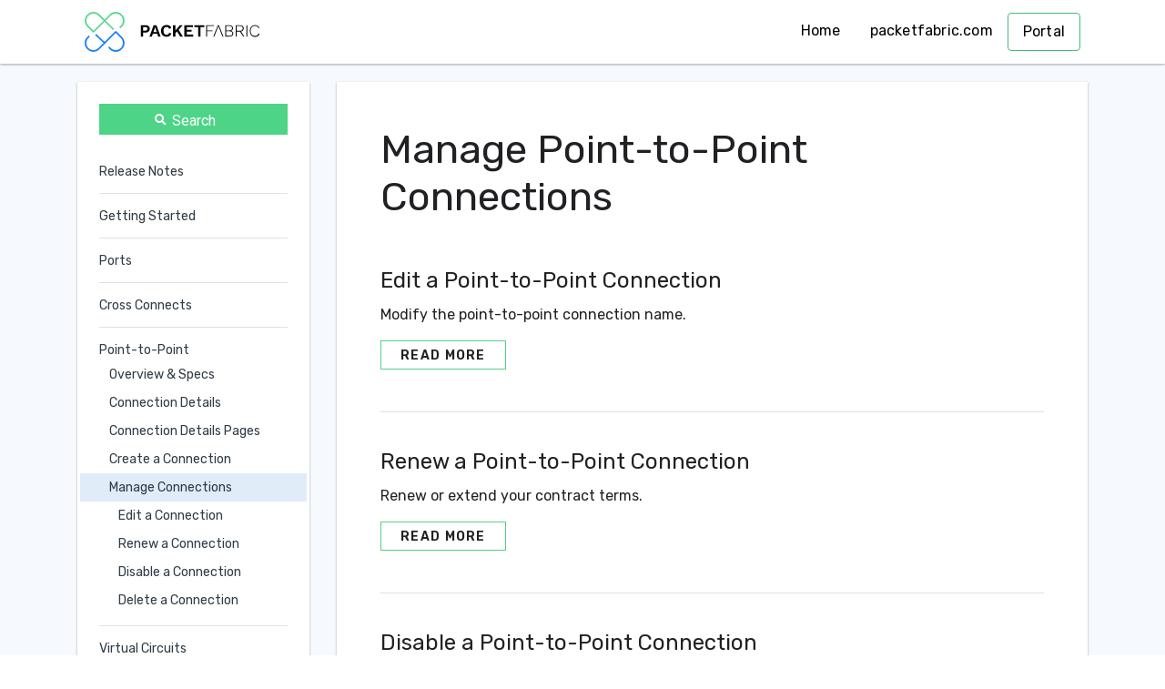

--- FILE ---
content_type: text/html
request_url: https://docs.packetfabric.com/epl/manage/
body_size: 11477
content:
<!DOCTYPE html>
<html lang="en-us">
  <head>
  <meta charset="utf-8">
  <title>Manage Point-to-Point Connections</title>

  <meta name="generator" content="Hugo 0.72.0" />

  <!-- mobile responsive meta -->
  <meta name="viewport" content="width=device-width, initial-scale=1, maximum-scale=1">
  <meta name="description" content="Manage point-to-point EPL connections. ">

  <meta name="referrer" content="same-origin">

  <meta http-equiv="Content-Security-Policy"
      content="
        script-src 'self' *.packetfabric.com *.google-analytics.com *.youtube.com *.google-analytics.com *.googletagmanager.com *.googleapis.com *.gstatic.com 'unsafe-inline';
        script-src-elem 'self' *.packetfabric.com *.google-analytics.com *.youtube.com *.googletagmanager.com *.googleapis.com  *.gstatic.com 'unsafe-inline';
        default-src 'self' *.packetfabric.com *.packetfabric.net *.youtube.com *.google-analytics.com *.googletagmanager.com *.googleapis.com *.gstatic.com *.doubleclick.net 'unsafe-inline';
        base-uri 'self';
        form-action 'self'">

  <link rel="canonical" href="https://docs.packetfabric.com/epl/manage/" itemprop="url" />

  <!-- ** Plugins Needed for the Project ** -->
  <!-- Bootstrap -->
  <link rel="stylesheet" href="https://docs.packetfabric.com/plugins/bootstrap/bootstrap.min.css">

  <!-- themefy-icon -->
  <link rel="stylesheet" href="https://docs.packetfabric.com/plugins/themify-icons/themify-icons.css">

  <!-- highlight -->
  <link rel="stylesheet" href="https://docs.packetfabric.com/plugins/highlight/hybrid.css">

  <!--Favicon-->
  <link rel="icon" href="https://docs.packetfabric.com/images/favicon-update.ico" type="image/x-icon">

  <!-- fonts -->
  <link href="https://fonts.googleapis.com/css?family=Roboto:300,400,500,600,700&display=swap" rel="stylesheet">

  <link href="https://fonts.googleapis.com/css?family=Rubik:300,400,500,600,700&display=swap" rel="stylesheet">

  <script async src="https://www.googletagmanager.com/gtag/js?id=G-8MPFBCT7N0"></script>



  <style>
  :root{
    --primary-color:#303C47;
    --secondary-color:#efefef;
    --text-color:#202124;
    --text-color-dark:#6c9ee1;
    --white-color:#ffffff;
    --font-family:Roboto;
  }
  </style>

<!-- Main Stylesheet -->

<link rel="stylesheet" href="https://docs.packetfabric.com/css/style.min.css?v=2" media="screen">

<!-- jquiry -->
<script src="https://docs.packetfabric.com/plugins/jquery/jquery-3.5.0.min.js"></script>

<!-- jquary ui -->
<script src="https://docs.packetfabric.com/plugins/jquery/jquery-ui.min.js"></script>
<link rel="stylesheet" href="https://docs.packetfabric.com/plugins/jquery/jquery-ui.min.css" media="screen">


<!-- Bootstrap JS -->
<script src="https://docs.packetfabric.com/plugins/bootstrap/bootstrap.min.js"></script>

<!-- match-height JS -->
<script src="https://docs.packetfabric.com/plugins/match-height/jquery.matchHeight-min.js"></script>

<!-- highlight -->
<script src="https://docs.packetfabric.com/plugins/highlight/highlight.pack.js"></script>
<script type="text/javascript">hljs.initHighlightingOnLoad();</script>

<link href="https://docs.packetfabric.com/plugins/auto-complete/auto-complete.css" rel="stylesheet">

</head>

<body class="pf">
  
  <!-- navigation -->
  <header class="shadow-bottom sticky-top bg-white">
    <div class="container">
      <nav class="navbar navbar-expand-lg navbar-light">
  <a class="navbar-brand" href="../../">
    
    
    
    
    <img class="img-fluid" src="https://docs.packetfabric.com/images/packetfabric-logo.svg" alt="PacketFabric Documentation">
    
    
  </a>
  <button class="navbar-toggler border-0" type="button" data-toggle="collapse" data-target="#navigation"
    aria-controls="navigation" aria-expanded="false" aria-label="Toggle navigation">
    <span class="navbar-toggler-icon"></span>
  </button>

  <div class="collapse navbar-collapse text-center" id="navigation">
    <ul class="navbar-nav ml-auto">
      <li class="nav-item">
        <a class="nav-link" href="../../">Home</a>
      </li>
      
      
      <li class="nav-item">
        <a class="nav-link" href="https://www.packetfabric.com">packetfabric.com</a>
      </li>
      
      
      
      <li class="nav-item">
        <a class="nav-link" href="https://portal.packetfabric.com">Portal</a>
      </li>
      
      
    </ul>
    
  </div>
</nav>
    </div>
  </header>
  <!-- /navigation -->
  
  <div id="content">

<!-- details page -->
<section class="single section bg-gray pb-0">
  <div class="container">
    <div class="row">
      <div id="sidebar" class="col-lg-3">
        <div class="mb-5 bg-white p-4 sticky-top">
            <div class="searchbox">
    <label class="slab" for="search-by"><span class="si"></span>Search</label>
    <input data-search-input id="search-by" type="search" placeholder="Search">
    <span data-search-clear=""></span>
</div>
<script type="text/javascript" src="../../plugins/lunr/lunr.min.js"></script>
<script type="text/javascript" src="../../plugins/auto-complete/auto-complete.js"></script>
<script type="text/javascript">
    var baseurl = "https:\/\/docs.packetfabric.com\/";
    var apiBaseURL = "https:\/\/api.packetfabric.com\/";
</script>
<script type="text/javascript" src="../../js/search.js"></script> 
           
          <ul class="list-styled">
            
            
            
            
            









<li data-nav-id="https://docs.packetfabric.com/releases/" title="Release Notes" class="sidelist">
  
  <a  href="https://docs.packetfabric.com/releases/">Release Notes</a>
  
  
  <ul>
    
    
    
    
    

    
    
    









<li data-nav-id="https://docs.packetfabric.com/releases/07_08/" title="July 8, 2024 Release Notes" class="sidelist">
  
  
  
  <a  href="https://docs.packetfabric.com/releases/07_08/">July 8, 2024</a>
  
  


    
    
    
    









<li data-nav-id="https://docs.packetfabric.com/releases/05_22/" title="May 22, 2024 Release Notes" class="sidelist">
  
  
  
  <a  href="https://docs.packetfabric.com/releases/05_22/">May 22, 2024</a>
  
  


    
    
    
    









<li data-nav-id="https://docs.packetfabric.com/releases/04_17/" title="April 17, 2024 Release Notes" class="sidelist">
  
  
  
  <a  href="https://docs.packetfabric.com/releases/04_17/">April 17, 2024</a>
  
  


    
    
    
    









<li data-nav-id="https://docs.packetfabric.com/releases/03_20/" title="March 20, 2024 Release Notes" class="sidelist">
  
  
  
  <a  href="https://docs.packetfabric.com/releases/03_20/">March 20, 2024</a>
  
  


    
    
    
    









<li data-nav-id="https://docs.packetfabric.com/releases/02_22/" title="February 22, 2024 Release Notes" class="sidelist">
  
  
  
  <a  href="https://docs.packetfabric.com/releases/02_22/">February 22, 2024</a>
  
  


    
    
    
    









<li data-nav-id="https://docs.packetfabric.com/releases/01_18/" title="January 18, 2024 Release Notes" class="sidelist">
  
  
  
  <a  href="https://docs.packetfabric.com/releases/01_18/">January 18, 2024</a>
  
  


    
    
    
    









<li data-nav-id="https://docs.packetfabric.com/releases/2023/" title="2023 Releases" class="sidelist cw-branch">
  
  
    
    <span class="cw-branch-list cw-branch-list-closed"></span>
    
  
  
  <a  href="https://docs.packetfabric.com/releases/2023/">2023 Releases</a>
  
  
  <ul>
    
    
    

    
    
    









<li data-nav-id="https://docs.packetfabric.com/releases/2023/12_20/" title="December 20, 2023 Release Notes" class="sidelist">
  
  <a  href="https://docs.packetfabric.com/releases/2023/12_20/">December 20, 2023</a>
  
  


    
    
    
    









<li data-nav-id="https://docs.packetfabric.com/releases/2023/11_16/" title="November 16, 2023 Release Notes" class="sidelist">
  
  <a  href="https://docs.packetfabric.com/releases/2023/11_16/">November 16, 2023</a>
  
  


    
    
    
    









<li data-nav-id="https://docs.packetfabric.com/releases/2023/10_18/" title="October 18, 2023 Release Notes" class="sidelist">
  
  <a  href="https://docs.packetfabric.com/releases/2023/10_18/">October 18, 2023</a>
  
  


    
    
    
    









<li data-nav-id="https://docs.packetfabric.com/releases/2023/09_20/" title="September 20, 2023 Release Notes" class="sidelist">
  
  <a  href="https://docs.packetfabric.com/releases/2023/09_20/">September 20, 2023</a>
  
  


    
    
    
    









<li data-nav-id="https://docs.packetfabric.com/releases/2023/08_17/" title="August 17, 2023 Release Notes" class="sidelist">
  
  <a  href="https://docs.packetfabric.com/releases/2023/08_17/">August 17, 2023</a>
  
  


    
    
    
    









<li data-nav-id="https://docs.packetfabric.com/releases/2023/07_20/" title="July 20, 2023 Release Notes" class="sidelist">
  
  <a  href="https://docs.packetfabric.com/releases/2023/07_20/">July 20, 2023</a>
  
  


    
    
    
    









<li data-nav-id="https://docs.packetfabric.com/releases/2023/07_03/" title="July 3, 2023 Release Notes" class="sidelist">
  
  <a  href="https://docs.packetfabric.com/releases/2023/07_03/">July 3, 2023</a>
  
  


    
    
    
    









<li data-nav-id="https://docs.packetfabric.com/releases/2023/05_25/" title="May 25, 2023 Release Notes" class="sidelist">
  
  <a  href="https://docs.packetfabric.com/releases/2023/05_25/">May 25, 2023</a>
  
  


    
    
    
    









<li data-nav-id="https://docs.packetfabric.com/releases/2023/05_01/" title="May 1, 2023 Release Notes" class="sidelist">
  
  <a  href="https://docs.packetfabric.com/releases/2023/05_01/">May 1, 2023</a>
  
  


    
    
    
    









<li data-nav-id="https://docs.packetfabric.com/releases/2023/04_06/" title="April 6, 2023 Release Notes" class="sidelist">
  
  <a  href="https://docs.packetfabric.com/releases/2023/04_06/">April 6, 2023</a>
  
  


    
    
    
    









<li data-nav-id="https://docs.packetfabric.com/releases/2023/04_02/" title="April 2, 2023 Release Notes" class="sidelist">
  
  <a  href="https://docs.packetfabric.com/releases/2023/04_02/">April 2, 2023</a>
  
  


    
    
    
    









<li data-nav-id="https://docs.packetfabric.com/releases/2023/03_13/" title="March 13, 2023 Release Notes" class="sidelist">
  
  <a  href="https://docs.packetfabric.com/releases/2023/03_13/">March 13, 2023</a>
  
  


    
    
    
    









<li data-nav-id="https://docs.packetfabric.com/releases/2023/02_22/" title="February 22, 2023 Release Notes" class="sidelist">
  
  <a  href="https://docs.packetfabric.com/releases/2023/02_22/">February 22, 2023</a>
  
  


    
    
    
    









<li data-nav-id="https://docs.packetfabric.com/releases/2023/02_01/" title="February 2, 2023 Release Notes" class="sidelist">
  
  <a  href="https://docs.packetfabric.com/releases/2023/02_01/">February 2, 2023</a>
  
  


    
    
    
    









<li data-nav-id="https://docs.packetfabric.com/releases/2023/01_12/" title="January 12, 2023 Release Notes" class="sidelist">
  
  <a  href="https://docs.packetfabric.com/releases/2023/01_12/">January 12, 2023</a>
  
  


    
    
    
    









<li data-nav-id="https://docs.packetfabric.com/releases/2023/01_04/" title="January 4, 2023 Release Notes" class="sidelist">
  
  <a  href="https://docs.packetfabric.com/releases/2023/01_04/">January 4, 2023</a>
  
  


    
    
    
    









<li data-nav-id="https://docs.packetfabric.com/releases/2023/11_18/" title="New portal" class="sidelist">
  
  <a  href="https://docs.packetfabric.com/releases/2023/11_18/">New portal</a>
  
  


    
    
  </ul>
</li>



    
    
    
    









<li data-nav-id="https://docs.packetfabric.com/releases/2022/" title="2022 Releases" class="sidelist cw-branch">
  
  
    
    <span class="cw-branch-list cw-branch-list-closed"></span>
    
  
  
  <a  href="https://docs.packetfabric.com/releases/2022/">2022 Releases</a>
  
  
  <ul>
    
    
    

    
    
    









<li data-nav-id="https://docs.packetfabric.com/releases/2022/11_16/" title="November 16, 2022 Release Notes" class="sidelist">
  
  <a  href="https://docs.packetfabric.com/releases/2022/11_16/">November 16, 2022</a>
  
  


    
    
    
    









<li data-nav-id="https://docs.packetfabric.com/releases/2022/10_31/" title="October 31, 2022 Release Notes" class="sidelist">
  
  <a  href="https://docs.packetfabric.com/releases/2022/10_31/">October 31, 2022</a>
  
  


    
    
    
    









<li data-nav-id="https://docs.packetfabric.com/releases/2022/09_29/" title="September 29, 2022 Release Notes" class="sidelist">
  
  <a  href="https://docs.packetfabric.com/releases/2022/09_29/">September 29, 2022</a>
  
  


    
    
    
    









<li data-nav-id="https://docs.packetfabric.com/releases/2022/08_24/" title="August 24, 2022 Release Notes" class="sidelist">
  
  <a  href="https://docs.packetfabric.com/releases/2022/08_24/">August 24, 2022</a>
  
  


    
    
    
    









<li data-nav-id="https://docs.packetfabric.com/releases/2022/07_25/" title="July 25, 2022 Release Notes" class="sidelist">
  
  <a  href="https://docs.packetfabric.com/releases/2022/07_25/">July 25, 2022</a>
  
  


    
    
    
    









<li data-nav-id="https://docs.packetfabric.com/releases/2022/07_07/" title="July 7, 2022 Release Notes" class="sidelist">
  
  <a  href="https://docs.packetfabric.com/releases/2022/07_07/">July 7, 2022</a>
  
  


    
    
    
    









<li data-nav-id="https://docs.packetfabric.com/releases/2022/06_13/" title="June 13, 2022 Release Notes" class="sidelist">
  
  <a  href="https://docs.packetfabric.com/releases/2022/06_13/">June 13, 2022</a>
  
  


    
    
    
    









<li data-nav-id="https://docs.packetfabric.com/releases/2022/05_31/" title="May 31, 2022 Release Notes" class="sidelist">
  
  <a  href="https://docs.packetfabric.com/releases/2022/05_31/">May 31, 2022</a>
  
  


    
    
    
    









<li data-nav-id="https://docs.packetfabric.com/releases/2022/05_16/" title="May 16, 2022 Release Notes" class="sidelist">
  
  <a  href="https://docs.packetfabric.com/releases/2022/05_16/">May 16, 2022</a>
  
  


    
    
    
    









<li data-nav-id="https://docs.packetfabric.com/releases/2022/04_28/" title="April 28, 2022 Release Notes" class="sidelist">
  
  <a  href="https://docs.packetfabric.com/releases/2022/04_28/">April 28, 2022</a>
  
  


    
    
    
    









<li data-nav-id="https://docs.packetfabric.com/releases/2022/03_24/" title="March 24, 2022 Release Notes" class="sidelist">
  
  <a  href="https://docs.packetfabric.com/releases/2022/03_24/">March 24, 2022</a>
  
  


    
    
    
    









<li data-nav-id="https://docs.packetfabric.com/releases/2022/02_08/" title="February 8, 2022 Release Notes" class="sidelist">
  
  <a  href="https://docs.packetfabric.com/releases/2022/02_08/">February 8, 2022</a>
  
  


    
    
  </ul>
</li>



    
    
    
    









<li data-nav-id="https://docs.packetfabric.com/releases/2021/" title="2021 Releases" class="sidelist cw-branch">
  
  
    
    <span class="cw-branch-list cw-branch-list-closed"></span>
    
  
  
  <a  href="https://docs.packetfabric.com/releases/2021/">2021 Releases</a>
  
  
  <ul>
    
    
    

    
    
    









<li data-nav-id="https://docs.packetfabric.com/releases/2021/12_20/" title="December 20, 2021 Release Notes" class="sidelist">
  
  <a  href="https://docs.packetfabric.com/releases/2021/12_20/">December 20, 2021</a>
  
  


    
    
    
    









<li data-nav-id="https://docs.packetfabric.com/releases/2021/12_01/" title="December 1, 2021 Release Notes" class="sidelist">
  
  <a  href="https://docs.packetfabric.com/releases/2021/12_01/">December 1, 2021</a>
  
  


    
    
    
    









<li data-nav-id="https://docs.packetfabric.com/releases/2021/11_22/" title="November 22, 2021 Release Notes" class="sidelist">
  
  <a  href="https://docs.packetfabric.com/releases/2021/11_22/">November 22, 2021</a>
  
  


    
    
    
    









<li data-nav-id="https://docs.packetfabric.com/releases/2021/11_04/" title="November 4, 2021 Release Notes" class="sidelist">
  
  <a  href="https://docs.packetfabric.com/releases/2021/11_04/">November 4, 2021</a>
  
  


    
    
    
    









<li data-nav-id="https://docs.packetfabric.com/releases/2021/10_30/" title="October 26, 2021 Release Notes" class="sidelist">
  
  <a  href="https://docs.packetfabric.com/releases/2021/10_30/">October 26, 2021</a>
  
  


    
    
    
    









<li data-nav-id="https://docs.packetfabric.com/releases/2021/09_30/" title="September 30, 2021 Release Notes" class="sidelist">
  
  <a  href="https://docs.packetfabric.com/releases/2021/09_30/">September 30, 2021</a>
  
  


    
    
    
    









<li data-nav-id="https://docs.packetfabric.com/releases/2021/09_22/" title="September 22, 2021 Release Notes" class="sidelist">
  
  <a  href="https://docs.packetfabric.com/releases/2021/09_22/">September 22, 2021</a>
  
  


    
    
    
    









<li data-nav-id="https://docs.packetfabric.com/releases/2021/09_02/" title="September 2, 2021 Release Notes" class="sidelist">
  
  <a  href="https://docs.packetfabric.com/releases/2021/09_02/">September 2, 2021</a>
  
  


    
    
    
    









<li data-nav-id="https://docs.packetfabric.com/releases/2021/08_16/" title="August 16, 2021 Release Notes" class="sidelist">
  
  <a  href="https://docs.packetfabric.com/releases/2021/08_16/">August 16, 2021</a>
  
  


    
    
    
    









<li data-nav-id="https://docs.packetfabric.com/releases/2021/08_02/" title="August 2, 2021 Release Notes" class="sidelist">
  
  <a  href="https://docs.packetfabric.com/releases/2021/08_02/">August 2, 2021</a>
  
  


    
    
    
    









<li data-nav-id="https://docs.packetfabric.com/releases/2021/07_19/" title="July 19, 2021 Release Notes" class="sidelist">
  
  <a  href="https://docs.packetfabric.com/releases/2021/07_19/">July 19, 2021</a>
  
  


    
    
    
    









<li data-nav-id="https://docs.packetfabric.com/releases/2021/07_01/" title="July 1, 2021 Release Notes" class="sidelist">
  
  <a  href="https://docs.packetfabric.com/releases/2021/07_01/">July 1, 2021</a>
  
  


    
    
    
    









<li data-nav-id="https://docs.packetfabric.com/releases/2021/06_17/" title="June 17, 2021 Release Notes" class="sidelist">
  
  <a  href="https://docs.packetfabric.com/releases/2021/06_17/">June 17, 2021</a>
  
  


    
    
    
    









<li data-nav-id="https://docs.packetfabric.com/releases/2021/06_01/" title="June 1, 2021 Release Notes" class="sidelist">
  
  <a  href="https://docs.packetfabric.com/releases/2021/06_01/">June 1, 2021</a>
  
  


    
    
    
    









<li data-nav-id="https://docs.packetfabric.com/releases/2021/04_30/" title="April 30, 2021 Release Notes" class="sidelist">
  
  <a  href="https://docs.packetfabric.com/releases/2021/04_30/">April 30, 2021</a>
  
  


    
    
    
    









<li data-nav-id="https://docs.packetfabric.com/releases/2021/04_08/" title="April 8, 2021 Release Notes" class="sidelist">
  
  <a  href="https://docs.packetfabric.com/releases/2021/04_08/">April 8, 2021</a>
  
  


    
    
    
    









<li data-nav-id="https://docs.packetfabric.com/releases/2021/03_25/" title="March 25, 2021 Release Notes" class="sidelist">
  
  <a  href="https://docs.packetfabric.com/releases/2021/03_25/">March 25, 2021</a>
  
  


    
    
    
    









<li data-nav-id="https://docs.packetfabric.com/releases/2021/03_15/" title="March 15, 2021 Release Notes" class="sidelist">
  
  <a  href="https://docs.packetfabric.com/releases/2021/03_15/">March 15, 2021</a>
  
  


    
    
    
    









<li data-nav-id="https://docs.packetfabric.com/releases/2021/02_25/" title="February 25, 2021 Release Notes" class="sidelist">
  
  <a  href="https://docs.packetfabric.com/releases/2021/02_25/">February 25, 2021</a>
  
  


    
    
    
    









<li data-nav-id="https://docs.packetfabric.com/releases/2021/02_08/" title="February 8, 2021 Release Notes" class="sidelist">
  
  <a  href="https://docs.packetfabric.com/releases/2021/02_08/">February 8, 2021</a>
  
  


    
    
    
    









<li data-nav-id="https://docs.packetfabric.com/releases/2021/01_28/" title="January 28, 2021 Release Notes" class="sidelist">
  
  <a  href="https://docs.packetfabric.com/releases/2021/01_28/">January 28, 2021</a>
  
  


    
    
    
    









<li data-nav-id="https://docs.packetfabric.com/releases/2021/01_21/" title="January 21, 2021 Release Notes" class="sidelist">
  
  <a  href="https://docs.packetfabric.com/releases/2021/01_21/">January 21, 2021</a>
  
  


    
    
    
    









<li data-nav-id="https://docs.packetfabric.com/releases/2021/01_13/" title="January 13, 2021 Release Notes" class="sidelist">
  
  <a  href="https://docs.packetfabric.com/releases/2021/01_13/">January 13, 2021</a>
  
  


    
    
  </ul>
</li>



    
    
    
    









<li data-nav-id="https://docs.packetfabric.com/releases/2020/" title="2020 Releases" class="sidelist cw-branch">
  
  
    
    <span class="cw-branch-list cw-branch-list-closed"></span>
    
  
  
  <a  href="https://docs.packetfabric.com/releases/2020/">2020 Releases</a>
  
  
  <ul>
    
    
    

    
    
    









<li data-nav-id="https://docs.packetfabric.com/releases/2020/12_17/" title="December 17, 2020 Release Notes" class="sidelist">
  
  <a  href="https://docs.packetfabric.com/releases/2020/12_17/">December 17, 2020</a>
  
  


    
    
    
    









<li data-nav-id="https://docs.packetfabric.com/releases/2020/12_03/" title="December 3, 2020 Release Notes" class="sidelist">
  
  <a  href="https://docs.packetfabric.com/releases/2020/12_03/">December 3, 2020</a>
  
  


    
    
    
    









<li data-nav-id="https://docs.packetfabric.com/releases/2020/11_06/" title="November 6, 2020 Release Notes" class="sidelist">
  
  <a  href="https://docs.packetfabric.com/releases/2020/11_06/">November 6, 2020</a>
  
  


    
    
    
    









<li data-nav-id="https://docs.packetfabric.com/releases/2020/10_06/" title="October 6, 2020 Release Notes" class="sidelist">
  
  <a  href="https://docs.packetfabric.com/releases/2020/10_06/">October 6, 2020</a>
  
  


    
    
    
    









<li data-nav-id="https://docs.packetfabric.com/releases/2020/09_16/" title="September 16, 2020 Release Notes" class="sidelist">
  
  <a  href="https://docs.packetfabric.com/releases/2020/09_16/">September 16, 2020</a>
  
  


    
    
    
    









<li data-nav-id="https://docs.packetfabric.com/releases/2020/09_03/" title="September 3, 2020 Release Notes" class="sidelist">
  
  <a  href="https://docs.packetfabric.com/releases/2020/09_03/">September 3, 2020</a>
  
  


    
    
    
    









<li data-nav-id="https://docs.packetfabric.com/releases/2020/08_04/" title="August 4, 2020 Release Notes" class="sidelist">
  
  <a  href="https://docs.packetfabric.com/releases/2020/08_04/">August 4, 2020</a>
  
  


    
    
    
    









<li data-nav-id="https://docs.packetfabric.com/releases/2020/07_12/" title="July 12, 2020 Release Notes" class="sidelist">
  
  <a  href="https://docs.packetfabric.com/releases/2020/07_12/">July 12, 2020</a>
  
  


    
    
    
    









<li data-nav-id="https://docs.packetfabric.com/releases/2020/06_30/" title="June 30, 2020 Release Notes" class="sidelist">
  
  <a  href="https://docs.packetfabric.com/releases/2020/06_30/">June 30, 2020</a>
  
  


    
    
    
    









<li data-nav-id="https://docs.packetfabric.com/releases/2020/06_23/" title="June 23, 2020 Release Notes" class="sidelist">
  
  <a  href="https://docs.packetfabric.com/releases/2020/06_23/">June 23, 2020</a>
  
  


    
    
    
    









<li data-nav-id="https://docs.packetfabric.com/releases/2020/06_11/" title="June 11, 2020 Release Notes" class="sidelist">
  
  <a  href="https://docs.packetfabric.com/releases/2020/06_11/">June 11, 2020</a>
  
  


    
    
  </ul>
</li>



    
    
  </ul>
</li>



            
            









<li data-nav-id="https://docs.packetfabric.com/intro/" title="Getting Started" class="sidelist">
  
  <a  href="https://docs.packetfabric.com/intro/">Getting Started</a>
  
  
  <ul>
    
    
    

    
    
    









<li data-nav-id="https://docs.packetfabric.com/intro/sign_up/" title="Create a PacketFabric Account" class="sidelist">
  
  <a  href="https://docs.packetfabric.com/intro/sign_up/">Create a PacketFabric Account</a>
  
  


    
    
    
    









<li data-nav-id="https://docs.packetfabric.com/intro/quotas/" title="New Account Quotas" class="sidelist">
  
  <a  href="https://docs.packetfabric.com/intro/quotas/">New Account Quotas</a>
  
  


    
    
    
    









<li data-nav-id="https://docs.packetfabric.com/intro/testing/" title="Testing and Demo Guidelines" class="sidelist">
  
  <a  href="https://docs.packetfabric.com/intro/testing/">Testing and Demo Guidelines</a>
  
  


    
    
    
    









<li data-nav-id="https://docs.packetfabric.com/intro/search/" title="Searching in the Portal" class="sidelist">
  
  <a  href="https://docs.packetfabric.com/intro/search/">Searching in the Portal</a>
  
  


    
    
    
    









<li data-nav-id="https://docs.packetfabric.com/intro/acronyms/" title="Acronyms and Terms" class="sidelist">
  
  <a  href="https://docs.packetfabric.com/intro/acronyms/">Acronyms and Terms</a>
  
  


    
    
  </ul>
</li>



            
            









<li data-nav-id="https://docs.packetfabric.com/ports/" title="Ports" class="sidelist">
  
  <a  href="https://docs.packetfabric.com/ports/">Ports</a>
  
  
  <ul>
    
    
    
    
    

    
    
    









<li data-nav-id="https://docs.packetfabric.com/ports/overview/" title="Ports Overview and Technical Specifications" class="sidelist">
  
  <a  href="https://docs.packetfabric.com/ports/overview/">Overview &amp; Specs</a>
  
  


    
    
    
    









<li data-nav-id="https://docs.packetfabric.com/ports/details/" title="Port Details" class="sidelist">
  
  <a  href="https://docs.packetfabric.com/ports/details/">Port Details</a>
  
  


    
    
    
    









<li data-nav-id="https://docs.packetfabric.com/ports/colt/" title="Colt-Powered Ports" class="sidelist">
  
  <a  href="https://docs.packetfabric.com/ports/colt/">Colt-Powered Ports</a>
  
  


    
    
    
    









<li data-nav-id="https://docs.packetfabric.com/ports/enni/" title="ENNI Ports" class="sidelist">
  
  <a  href="https://docs.packetfabric.com/ports/enni/">ENNI Ports</a>
  
  


    
    
    
    









<li data-nav-id="https://docs.packetfabric.com/ports/create/" title="Create Ports" class="sidelist">
  
  <a  href="https://docs.packetfabric.com/ports/create/">Create Ports</a>
  
  
  <ul>
    
    
    

    
    
    









<li data-nav-id="https://docs.packetfabric.com/ports/create/port/" title="Create a Port" class="sidelist">
  
  <a  href="https://docs.packetfabric.com/ports/create/port/">Create a Port</a>
  
  


    
    
    
    









<li data-nav-id="https://docs.packetfabric.com/ports/create/lag/" title="Create a LAG" class="sidelist">
  
  <a  href="https://docs.packetfabric.com/ports/create/lag/">Create a LAG</a>
  
  


    
    
  </ul>
</li>



    
    
    
    









<li data-nav-id="https://docs.packetfabric.com/ports/manage/" title="Manage Ports" class="sidelist">
  
  <a  href="https://docs.packetfabric.com/ports/manage/">Manage Ports</a>
  
  
  <ul>
    
    
    

    
    
    









<li data-nav-id="https://docs.packetfabric.com/ports/manage/edit/" title="Edit a Port or LAG" class="sidelist">
  
  <a  href="https://docs.packetfabric.com/ports/manage/edit/">Edit a Port or LAG</a>
  
  


    
    
    
    









<li data-nav-id="https://docs.packetfabric.com/ports/manage/upgrade/" title="Renew a Port" class="sidelist">
  
  <a  href="https://docs.packetfabric.com/ports/manage/upgrade/">Renew a Port</a>
  
  


    
    
    
    









<li data-nav-id="https://docs.packetfabric.com/ports/manage/delete/" title="Delete a Port or LAG" class="sidelist">
  
  <a  href="https://docs.packetfabric.com/ports/manage/delete/">Delete a Port or LAG</a>
  
  


    
    
    
    









<li data-nav-id="https://docs.packetfabric.com/ports/manage/disable/" title="Disable a Port or LAG" class="sidelist">
  
  <a  href="https://docs.packetfabric.com/ports/manage/disable/">Disable a Port or LAG</a>
  
  


    
    
    
    









<li data-nav-id="https://docs.packetfabric.com/ports/manage/add/" title="Add a Port to a LAG" class="sidelist">
  
  <a  href="https://docs.packetfabric.com/ports/manage/add/">Add a Port to a LAG</a>
  
  


    
    
    
    









<li data-nav-id="https://docs.packetfabric.com/ports/manage/remove/" title="Remove a Port from a LAG" class="sidelist">
  
  <a  href="https://docs.packetfabric.com/ports/manage/remove/">Remove a Port from a LAG</a>
  
  


    
    
    
    









<li data-nav-id="https://docs.packetfabric.com/ports/manage/svlan/" title="S-VLAN Labels" class="sidelist">
  
  <a  href="https://docs.packetfabric.com/ports/manage/svlan/">S-VLAN Labels</a>
  
  


    
    
  </ul>
</li>



    
    
    
    









<li data-nav-id="https://docs.packetfabric.com/ports/port_faq/" title="Port and Interface Frequently Asked Questions" class="sidelist">
  
  <a  href="https://docs.packetfabric.com/ports/port_faq/">FAQ</a>
  
  


    
    
  </ul>
</li>



            
            









<li data-nav-id="https://docs.packetfabric.com/xconnect/" title="Cross Connects" class="sidelist">
  
  <a  href="https://docs.packetfabric.com/xconnect/">Cross Connects</a>
  
  
  <ul>
    
    
    
    
    

    
    
    









<li data-nav-id="https://docs.packetfabric.com/xconnect/overview/" title="Cross Connects Overview" class="sidelist">
  
  <a  href="https://docs.packetfabric.com/xconnect/overview/">Cross Connects Overview</a>
  
  


    
    
    
    









<li data-nav-id="https://docs.packetfabric.com/xconnect/move/" title="Bandwidth Changes and Cross Connects" class="sidelist">
  
  <a  href="https://docs.packetfabric.com/xconnect/move/">Bandwidth Changes</a>
  
  


    
    
    
    









<li data-nav-id="https://docs.packetfabric.com/xconnect/inbound/" title="Inbound Cross Connects" class="sidelist">
  
  <a  href="https://docs.packetfabric.com/xconnect/inbound/">Inbound Cross Connects</a>
  
  
  <ul>
    
    
    

    
    
    









<li data-nav-id="https://docs.packetfabric.com/xconnect/inbound/loa/" title="Generate an LOA" class="sidelist">
  
  <a  href="https://docs.packetfabric.com/xconnect/inbound/loa/">Generate an LOA</a>
  
  


    
    
    
    









<li data-nav-id="https://docs.packetfabric.com/xconnect/inbound/loa_docs/" title="Find Old LOAs" class="sidelist">
  
  <a  href="https://docs.packetfabric.com/xconnect/inbound/loa_docs/">Find Old LOAs</a>
  
  


    
    
  </ul>
</li>



    
    
    
    









<li data-nav-id="https://docs.packetfabric.com/xconnect/outbound/" title="Outbound Cross Connects" class="sidelist">
  
  <a  href="https://docs.packetfabric.com/xconnect/outbound/">Outbound Cross Connects</a>
  
  
  <ul>
    
    
    

    
    
    









<li data-nav-id="https://docs.packetfabric.com/xconnect/outbound/about/" title="About PacketFabric Outbound Cross Connects" class="sidelist">
  
  <a  href="https://docs.packetfabric.com/xconnect/outbound/about/">About PacketFabric Outbound Cross Connects</a>
  
  


    
    
    
    









<li data-nav-id="https://docs.packetfabric.com/xconnect/outbound/order/" title="Order a Cross Connect" class="sidelist">
  
  <a  href="https://docs.packetfabric.com/xconnect/outbound/order/">Order a Cross Connect</a>
  
  


    
    
    
    









<li data-nav-id="https://docs.packetfabric.com/xconnect/outbound/delete/" title="Delete a Cross Connect" class="sidelist">
  
  <a  href="https://docs.packetfabric.com/xconnect/outbound/delete/">Delete a Cross Connect</a>
  
  


    
    
  </ul>
</li>



    
    
    
    









<li data-nav-id="https://docs.packetfabric.com/xconnect/xc_faq/" title="Cross Connect Frequently Asked Questions" class="sidelist">
  
  <a  href="https://docs.packetfabric.com/xconnect/xc_faq/">FAQ</a>
  
  


    
    
  </ul>
</li>



            
            









<li data-nav-id="https://docs.packetfabric.com/epl/" title="Point-to-Point" class="sidelist parent">
  
  <a  href="https://docs.packetfabric.com/epl/">Point-to-Point</a>
  
  
  <ul>
    
    
    
    
    

    
    
    









<li data-nav-id="https://docs.packetfabric.com/epl/overview/" title="Point-to-Point Overview and Technical Specifications" class="sidelist">
  
  <a  href="https://docs.packetfabric.com/epl/overview/">Overview &amp; Specs</a>
  
  


    
    
    
    









<li data-nav-id="https://docs.packetfabric.com/epl/details/" title="Point-to-Point Connection Details" class="sidelist">
  
  <a  href="https://docs.packetfabric.com/epl/details/">Connection Details</a>
  
  


    
    
    
    









<li data-nav-id="https://docs.packetfabric.com/epl/pages/" title="Point-to-Point Connection Details Pages" class="sidelist">
  
  <a  href="https://docs.packetfabric.com/epl/pages/">Connection Details Pages</a>
  
  


    
    
    
    









<li data-nav-id="https://docs.packetfabric.com/epl/create/" title="Create a Point-to-Point Connection" class="sidelist">
  
  <a  href="https://docs.packetfabric.com/epl/create/">Create a Connection</a>
  
  


    
    
    
    









<li data-nav-id="https://docs.packetfabric.com/epl/manage/" title="Manage Point-to-Point Connections" class="sidelist parent active">
  
  <a  href="https://docs.packetfabric.com/epl/manage/">Manage Connections</a>
  
  
  <ul>
    
    
    

    
    
    









<li data-nav-id="https://docs.packetfabric.com/epl/manage/edit/" title="Edit a Point-to-Point Connection" class="sidelist">
  
  <a  href="https://docs.packetfabric.com/epl/manage/edit/">Edit a Connection</a>
  
  


    
    
    
    









<li data-nav-id="https://docs.packetfabric.com/epl/manage/upgrade/" title="Renew a Point-to-Point Connection" class="sidelist">
  
  <a  href="https://docs.packetfabric.com/epl/manage/upgrade/">Renew a Connection</a>
  
  


    
    
    
    









<li data-nav-id="https://docs.packetfabric.com/epl/manage/disable/" title="Disable a Point-to-Point Connection" class="sidelist">
  
  <a  href="https://docs.packetfabric.com/epl/manage/disable/">Disable a Connection</a>
  
  


    
    
    
    









<li data-nav-id="https://docs.packetfabric.com/epl/manage/delete/" title="Delete a Point-to-Point Connection" class="sidelist">
  
  <a  href="https://docs.packetfabric.com/epl/manage/delete/">Delete a Connection</a>
  
  


    
    
  </ul>
</li>



    
    
  </ul>
</li>



            
            









<li data-nav-id="https://docs.packetfabric.com/vc/" title="Virtual Circuits" class="sidelist">
  
  <a  href="https://docs.packetfabric.com/vc/">Virtual Circuits</a>
  
  
  <ul>
    
    
    
    
    

    
    
    









<li data-nav-id="https://docs.packetfabric.com/vc/overview/" title="Virtual Circuit Overview and Technical Specifications" class="sidelist">
  
  <a  href="https://docs.packetfabric.com/vc/overview/">Overview &amp; Specs</a>
  
  


    
    
    
    









<li data-nav-id="https://docs.packetfabric.com/vc/details/" title="Virtual Circuit Details" class="sidelist">
  
  <a  href="https://docs.packetfabric.com/vc/details/">Virtual Circuit Details</a>
  
  


    
    
    
    









<li data-nav-id="https://docs.packetfabric.com/vc/backbone/" title="Create a Backbone Virtual Circuit" class="sidelist">
  
  <a  href="https://docs.packetfabric.com/vc/backbone/">Create a Virtual Circuit</a>
  
  


    
    
    
    









<li data-nav-id="https://docs.packetfabric.com/vc/hourly-pricing-calculator/" title="Hourly Pricing Calculator" class="sidelist">
  
  <a  href="https://docs.packetfabric.com/vc/hourly-pricing-calculator/">Hourly Pricing Calculator</a>
  
  


    
    
    
    









<li data-nav-id="https://docs.packetfabric.com/vc/manage/" title="Manage Virtual Circuits" class="sidelist">
  
  <a  href="https://docs.packetfabric.com/vc/manage/">Manage Virtual Circuits</a>
  
  
  <ul>
    
    
    

    
    
    









<li data-nav-id="https://docs.packetfabric.com/vc/manage/edit/" title="Edit a Virtual Circuit" class="sidelist">
  
  <a  href="https://docs.packetfabric.com/vc/manage/edit/">Edit a Virtual Circuit</a>
  
  


    
    
    
    









<li data-nav-id="https://docs.packetfabric.com/vc/manage/delete/" title="Delete a Virtual Circuit" class="sidelist">
  
  <a  href="https://docs.packetfabric.com/vc/manage/delete/">Delete a Virtual Circuit</a>
  
  


    
    
    
    









<li data-nav-id="https://docs.packetfabric.com/vc/manage/upgrade/" title="Upgrade or Renew a Virtual Circuit" class="sidelist">
  
  <a  href="https://docs.packetfabric.com/vc/manage/upgrade/">Upgrade or Renew a Virtual Circuit</a>
  
  


    
    
    
    









<li data-nav-id="https://docs.packetfabric.com/vc/manage/burst/" title="Capacity Bursts" class="sidelist">
  
  <a  href="https://docs.packetfabric.com/vc/manage/burst/">Capacity Bursts</a>
  
  


    
    
  </ul>
</li>



    
    
  </ul>
</li>



            
            









<li data-nav-id="https://docs.packetfabric.com/cloud/" title="Cloud Connections" class="sidelist">
  
  <a  href="https://docs.packetfabric.com/cloud/">Cloud Connections</a>
  
  
  <ul>
    
    
    
    
    

    
    
    









<li data-nav-id="https://docs.packetfabric.com/cloud/overview/" title="Cloud Connectivity Overview" class="sidelist">
  
  
  
  <a  href="https://docs.packetfabric.com/cloud/overview/">Cloud Connectivity Overview</a>
  
  


    
    
    
    









<li data-nav-id="https://docs.packetfabric.com/cloud/comparison/" title="Hosted vs. Dedicated Connections" class="sidelist">
  
  
  
  <a  href="https://docs.packetfabric.com/cloud/comparison/">Hosted vs. Dedicated Connections</a>
  
  


    
    
    
    









<li data-nav-id="https://docs.packetfabric.com/cloud/locations/" title="Cloud On-Ramps" class="sidelist">
  
  
  
  <a  href="https://docs.packetfabric.com/cloud/locations/">Cloud On-Ramps</a>
  
  


    
    
    
    









<li data-nav-id="https://docs.packetfabric.com/cloud/general/" title="General Cloud Connectivity Management" class="sidelist cw-branch">
  
  
    
    <span class="cw-branch-list cw-branch-list-closed"></span>
    
  
  
  <a  href="https://docs.packetfabric.com/cloud/general/">General</a>
  
  
  <ul>
    
    
    

    
    
    









<li data-nav-id="https://docs.packetfabric.com/cloud/general/upgrade/" title="Upgrade Cloud Connections" class="sidelist">
  
  <a  href="https://docs.packetfabric.com/cloud/general/upgrade/">Upgrade Cloud Connections</a>
  
  


    
    
    
    









<li data-nav-id="https://docs.packetfabric.com/cloud/general/dedicated_vc/" title="Create and Manage Virtual Circuits for Dedicated Cloud Connections" class="sidelist">
  
  <a  href="https://docs.packetfabric.com/cloud/general/dedicated_vc/">Dedicated Connection VCs</a>
  
  


    
    
  </ul>
</li>



    
    
    
    









<li data-nav-id="https://docs.packetfabric.com/cloud/aws/" title="Amazon Web Services" class="sidelist cw-branch">
  
  
    
    <span class="cw-branch-list cw-branch-list-closed"></span>
    
  
  
  <a  href="https://docs.packetfabric.com/cloud/aws/">Amazon Web Services</a>
  
  
  <ul>
    
    
    
    
    

    
    
    









<li data-nav-id="https://docs.packetfabric.com/cloud/aws/dedicated/" title="Dedicated" class="sidelist">
  
  <a  href="https://docs.packetfabric.com/cloud/aws/dedicated/">Dedicated</a>
  
  
  <ul>
    
    
    

    
    
    









<li data-nav-id="https://docs.packetfabric.com/cloud/aws/dedicated/create/" title="Create a Dedicated AWS Connection" class="sidelist">
  
  <a  href="https://docs.packetfabric.com/cloud/aws/dedicated/create/">Create a Dedicated Connection</a>
  
  


    
    
  </ul>
</li>



    
    
    
    









<li data-nav-id="https://docs.packetfabric.com/cloud/aws/hosted/" title="Hosted" class="sidelist">
  
  <a  href="https://docs.packetfabric.com/cloud/aws/hosted/">Hosted</a>
  
  
  <ul>
    
    
    

    
    
    









<li data-nav-id="https://docs.packetfabric.com/cloud/aws/hosted/create/" title="Create a Hosted AWS Connection" class="sidelist">
  
  <a  href="https://docs.packetfabric.com/cloud/aws/hosted/create/">Create a Hosted Connection</a>
  
  


    
    
    
    









<li data-nav-id="https://docs.packetfabric.com/cloud/aws/hosted/upgrade/" title="Upgrade a Hosted AWS Connection" class="sidelist">
  
  <a  href="https://docs.packetfabric.com/cloud/aws/hosted/upgrade/">Upgrade a Hosted Connection</a>
  
  


    
    
    
    









<li data-nav-id="https://docs.packetfabric.com/cloud/aws/hosted/delete/" title="Delete an AWS Hosted Connection" class="sidelist">
  
  <a  href="https://docs.packetfabric.com/cloud/aws/hosted/delete/">Delete a Hosted Connection</a>
  
  


    
    
    
    









<li data-nav-id="https://docs.packetfabric.com/cloud/aws/hosted/credentials/" title="AWS Access Keys" class="sidelist">
  
  <a  href="https://docs.packetfabric.com/cloud/aws/hosted/credentials/">AWS Access Keys</a>
  
  


    
    
  </ul>
</li>



    
    
  </ul>
</li>



    
    
    
    









<li data-nav-id="https://docs.packetfabric.com/cloud/google/" title="Google Cloud Platform" class="sidelist cw-branch">
  
  
    
    <span class="cw-branch-list cw-branch-list-closed"></span>
    
  
  
  <a  href="https://docs.packetfabric.com/cloud/google/">Google Cloud Platform</a>
  
  
  <ul>
    
    
    
    
    

    
    
    









<li data-nav-id="https://docs.packetfabric.com/cloud/google/overview/" title="Google Cloud Interconnect Overview" class="sidelist">
  
  <a  href="https://docs.packetfabric.com/cloud/google/overview/">Google Cloud Interconnect Overview</a>
  
  


    
    
    
    









<li data-nav-id="https://docs.packetfabric.com/cloud/google/redundancy/" title="High Availability and Redundancy for Google Cloud Interconnect" class="sidelist">
  
  <a  href="https://docs.packetfabric.com/cloud/google/redundancy/">High Availability and Redundancy</a>
  
  


    
    
    
    









<li data-nav-id="https://docs.packetfabric.com/cloud/google/dedicated/" title="Dedicated" class="sidelist">
  
  <a  href="https://docs.packetfabric.com/cloud/google/dedicated/">Dedicated</a>
  
  
  <ul>
    
    
    

    
    
    









<li data-nav-id="https://docs.packetfabric.com/cloud/google/dedicated/process_overview/" title="Google Dedicated Interconnect Process Overview" class="sidelist">
  
  <a  href="https://docs.packetfabric.com/cloud/google/dedicated/process_overview/">Process Overview</a>
  
  


    
    
    
    









<li data-nav-id="https://docs.packetfabric.com/cloud/google/dedicated/create/" title="Create a Google Dedicated Interconnect Connection" class="sidelist">
  
  <a  href="https://docs.packetfabric.com/cloud/google/dedicated/create/">Create a Dedicated Connection</a>
  
  


    
    
    
    









<li data-nav-id="https://docs.packetfabric.com/cloud/google/dedicated/delete/" title="Delete a Google Dedicated Interconnect" class="sidelist">
  
  <a  href="https://docs.packetfabric.com/cloud/google/dedicated/delete/">Delete a Dedicated Connection</a>
  
  


    
    
    
    









<li data-nav-id="https://docs.packetfabric.com/cloud/google/dedicated/upgrade/" title="Upgrade a Google Dedicated Connection" class="sidelist">
  
  <a  href="https://docs.packetfabric.com/cloud/google/dedicated/upgrade/">Upgrade a Dedicated Connection</a>
  
  


    
    
  </ul>
</li>



    
    
    
    









<li data-nav-id="https://docs.packetfabric.com/cloud/google/hosted/" title="Hosted" class="sidelist">
  
  <a  href="https://docs.packetfabric.com/cloud/google/hosted/">Hosted</a>
  
  
  <ul>
    
    
    

    
    
    









<li data-nav-id="https://docs.packetfabric.com/cloud/google/hosted/process_overview/" title="Google Partner Interconnect Process Overview" class="sidelist">
  
  <a  href="https://docs.packetfabric.com/cloud/google/hosted/process_overview/">Process Overview</a>
  
  


    
    
    
    









<li data-nav-id="https://docs.packetfabric.com/cloud/google/hosted/create/" title="Create a Hosted Connection to Google" class="sidelist">
  
  <a  href="https://docs.packetfabric.com/cloud/google/hosted/create/">Create a Hosted Connection</a>
  
  


    
    
    
    









<li data-nav-id="https://docs.packetfabric.com/cloud/google/hosted/delete/" title="Delete a Google Hosted Connection" class="sidelist">
  
  <a  href="https://docs.packetfabric.com/cloud/google/hosted/delete/">Delete a Hosted Connection</a>
  
  


    
    
    
    









<li data-nav-id="https://docs.packetfabric.com/cloud/google/hosted/upgrade/" title="Upgrade a Google Hosted Connection" class="sidelist">
  
  <a  href="https://docs.packetfabric.com/cloud/google/hosted/upgrade/">Upgrade a Hosted Connection</a>
  
  


    
    
    
    









<li data-nav-id="https://docs.packetfabric.com/cloud/google/hosted/key/" title="Google Cloud Access Keys" class="sidelist">
  
  <a  href="https://docs.packetfabric.com/cloud/google/hosted/key/">Google Cloud Access Keys</a>
  
  


    
    
  </ul>
</li>



    
    
  </ul>
</li>



    
    
    
    









<li data-nav-id="https://docs.packetfabric.com/cloud/microsoft/" title="Microsoft Azure" class="sidelist cw-branch">
  
  
    
    <span class="cw-branch-list cw-branch-list-closed"></span>
    
  
  
  <a  href="https://docs.packetfabric.com/cloud/microsoft/">Microsoft Azure</a>
  
  
  <ul>
    
    
    
    
    

    
    
    









<li data-nav-id="https://docs.packetfabric.com/cloud/microsoft/overview/" title="Microsoft ExpressRoute Overview" class="sidelist">
  
  <a  href="https://docs.packetfabric.com/cloud/microsoft/overview/">ExpressRoute Overview</a>
  
  


    
    
    
    









<li data-nav-id="https://docs.packetfabric.com/cloud/microsoft/redundancy/" title="High Availability and Redundancy in a Single ExpressRoute Circuit" class="sidelist">
  
  <a  href="https://docs.packetfabric.com/cloud/microsoft/redundancy/">High Availability and Redundancy</a>
  
  


    
    
    
    









<li data-nav-id="https://docs.packetfabric.com/cloud/microsoft/dedicated/" title="Dedicated" class="sidelist">
  
  <a  href="https://docs.packetfabric.com/cloud/microsoft/dedicated/">Dedicated</a>
  
  
  <ul>
    
    
    

    
    
    









<li data-nav-id="https://docs.packetfabric.com/cloud/microsoft/dedicated/create/" title="Create an Azure ExpressRoute Direct Connection" class="sidelist">
  
  <a  href="https://docs.packetfabric.com/cloud/microsoft/dedicated/create/">Create a Dedicated Connection</a>
  
  


    
    
  </ul>
</li>



    
    
    
    









<li data-nav-id="https://docs.packetfabric.com/cloud/microsoft/hosted/" title="Hosted" class="sidelist">
  
  <a  href="https://docs.packetfabric.com/cloud/microsoft/hosted/">Hosted</a>
  
  
  <ul>
    
    
    

    
    
    









<li data-nav-id="https://docs.packetfabric.com/cloud/microsoft/hosted/process/" title="Hosted Microsoft ExpressRoute Process Overview" class="sidelist">
  
  <a  href="https://docs.packetfabric.com/cloud/microsoft/hosted/process/">Process Overview</a>
  
  


    
    
    
    









<li data-nav-id="https://docs.packetfabric.com/cloud/microsoft/hosted/create/" title="Create a Hosted Azure ExpressRoute Connection" class="sidelist">
  
  <a  href="https://docs.packetfabric.com/cloud/microsoft/hosted/create/">Create a Hosted Connection</a>
  
  


    
    
    
    









<li data-nav-id="https://docs.packetfabric.com/cloud/microsoft/hosted/upgrade/" title="Upgrade an Azure ExpressRoute Hosted Connection" class="sidelist">
  
  <a  href="https://docs.packetfabric.com/cloud/microsoft/hosted/upgrade/">Upgrade a Hosted Connection</a>
  
  


    
    
    
    









<li data-nav-id="https://docs.packetfabric.com/cloud/microsoft/hosted/delete/" title="Delete an Azure ExpressRoute Hosted Connection" class="sidelist">
  
  <a  href="https://docs.packetfabric.com/cloud/microsoft/hosted/delete/">Delete a Hosted Connection</a>
  
  


    
    
  </ul>
</li>



    
    
  </ul>
</li>



    
    
    
    









<li data-nav-id="https://docs.packetfabric.com/cloud/ibm/" title="IBM Cloud" class="sidelist cw-branch">
  
  
    
    <span class="cw-branch-list cw-branch-list-closed"></span>
    
  
  
  <a  href="https://docs.packetfabric.com/cloud/ibm/">IBM Cloud</a>
  
  
  <ul>
    
    
    

    
    
    









<li data-nav-id="https://docs.packetfabric.com/cloud/ibm/overview/" title="IBM Cloud Direct Link Connect Overview" class="sidelist">
  
  <a  href="https://docs.packetfabric.com/cloud/ibm/overview/">Direct Link Overview</a>
  
  


    
    
    
    









<li data-nav-id="https://docs.packetfabric.com/cloud/ibm/create/" title="Create an IBM Direct Link Connection" class="sidelist">
  
  <a  href="https://docs.packetfabric.com/cloud/ibm/create/">Create a Connection</a>
  
  


    
    
    
    









<li data-nav-id="https://docs.packetfabric.com/cloud/ibm/upgrade/" title="Upgrade an IBM Direct Link Connection" class="sidelist">
  
  <a  href="https://docs.packetfabric.com/cloud/ibm/upgrade/">Upgrade a Connection</a>
  
  


    
    
    
    









<li data-nav-id="https://docs.packetfabric.com/cloud/ibm/delete/" title="Delete an IBM Cloud Direct Link Connection" class="sidelist">
  
  <a  href="https://docs.packetfabric.com/cloud/ibm/delete/">Delete a Connection</a>
  
  


    
    
  </ul>
</li>



    
    
    
    









<li data-nav-id="https://docs.packetfabric.com/cloud/oracle/" title="Oracle Cloud Infrastructure" class="sidelist cw-branch">
  
  
    
    <span class="cw-branch-list cw-branch-list-closed"></span>
    
  
  
  <a  href="https://docs.packetfabric.com/cloud/oracle/">Oracle Cloud Infrastructure</a>
  
  
  <ul>
    
    
    
    
    

    
    
    









<li data-nav-id="https://docs.packetfabric.com/cloud/oracle/overview/" title="Oracle Cloud Infrastructure FastConnect Overview" class="sidelist">
  
  <a  href="https://docs.packetfabric.com/cloud/oracle/overview/">FastConnect Overview</a>
  
  


    
    
    
    









<li data-nav-id="https://docs.packetfabric.com/cloud/oracle/hosted/" title="Hosted" class="sidelist">
  
  <a  href="https://docs.packetfabric.com/cloud/oracle/hosted/">Hosted</a>
  
  
  <ul>
    
    
    

    
    
    









<li data-nav-id="https://docs.packetfabric.com/cloud/oracle/hosted/create/" title="Create an Oracle FastConnect Partner Connection" class="sidelist">
  
  <a  href="https://docs.packetfabric.com/cloud/oracle/hosted/create/">Create a Partner Connection</a>
  
  


    
    
    
    









<li data-nav-id="https://docs.packetfabric.com/cloud/oracle/hosted/delete/" title="Delete an Oracle FastConnect Partner Connection" class="sidelist">
  
  <a  href="https://docs.packetfabric.com/cloud/oracle/hosted/delete/">Delete a Partner Connection</a>
  
  


    
    
    
    









<li data-nav-id="https://docs.packetfabric.com/cloud/oracle/hosted/upgrade/" title="Upgrade an Oracle FastConnect Partner Connection" class="sidelist">
  
  <a  href="https://docs.packetfabric.com/cloud/oracle/hosted/upgrade/">Upgrade a Partner Connection</a>
  
  


    
    
  </ul>
</li>



    
    
  </ul>
</li>



    
    
    
    









<li data-nav-id="https://docs.packetfabric.com/cloud/cloud_faq/" title="Cloud Connectivity Frequently Asked Questions" class="sidelist">
  
  
  
  <a  href="https://docs.packetfabric.com/cloud/cloud_faq/">FAQ</a>
  
  


    
    
  </ul>
</li>



            
            









<li data-nav-id="https://docs.packetfabric.com/cr/" title="Cloud Router" class="sidelist">
  
  <a  href="https://docs.packetfabric.com/cr/">Cloud Router</a>
  
  
  <ul>
    
    
    
    
    

    
    
    









<li data-nav-id="https://docs.packetfabric.com/cr/overview/" title="Cloud Router Overview" class="sidelist">
  
  
  
  <a  href="https://docs.packetfabric.com/cr/overview/">Cloud Router Overview</a>
  
  


    
    
    
    









<li data-nav-id="https://docs.packetfabric.com/cr/specs/" title="Requirements and Feature Support" class="sidelist">
  
  
  
  <a  href="https://docs.packetfabric.com/cr/specs/">Requirements and Feature Support</a>
  
  


    
    
    
    









<li data-nav-id="https://docs.packetfabric.com/cr/vpn/" title="Site-to-Site VPN for Cloud Router" class="sidelist">
  
  
  
  <a  href="https://docs.packetfabric.com/cr/vpn/">Site-to-Site VPN for Cloud Router</a>
  
  


    
    
    
    









<li data-nav-id="https://docs.packetfabric.com/cr/nat/" title="Cloud Router NAT" class="sidelist">
  
  
  
  <a  href="https://docs.packetfabric.com/cr/nat/">Cloud Router NAT</a>
  
  


    
    
    
    









<li data-nav-id="https://docs.packetfabric.com/cr/mgmt/" title="Manage Cloud Routers" class="sidelist cw-branch">
  
  
    
    <span class="cw-branch-list cw-branch-list-closed"></span>
    
  
  
  <a  href="https://docs.packetfabric.com/cr/mgmt/">Manage Cloud Routers</a>
  
  
  <ul>
    
    
    

    
    
    









<li data-nav-id="https://docs.packetfabric.com/cr/mgmt/create/" title="Create a Cloud Router" class="sidelist">
  
  <a  href="https://docs.packetfabric.com/cr/mgmt/create/">Create a Cloud Router</a>
  
  


    
    
    
    









<li data-nav-id="https://docs.packetfabric.com/cr/mgmt/cr_details/" title="Cloud Router Details Pages" class="sidelist">
  
  <a  href="https://docs.packetfabric.com/cr/mgmt/cr_details/">Cloud Router Details Pages</a>
  
  


    
    
    
    









<li data-nav-id="https://docs.packetfabric.com/cr/mgmt/modify/" title="Modify or Delete a Cloud Router" class="sidelist">
  
  <a  href="https://docs.packetfabric.com/cr/mgmt/modify/">Modify or Delete a Cloud Router</a>
  
  


    
    
  </ul>
</li>



    
    
    
    









<li data-nav-id="https://docs.packetfabric.com/cr/add/" title="Add Connections" class="sidelist cw-branch">
  
  
    
    <span class="cw-branch-list cw-branch-list-closed"></span>
    
  
  
  <a  href="https://docs.packetfabric.com/cr/add/">Add Connections</a>
  
  
  <ul>
    
    
    

    
    
    









<li data-nav-id="https://docs.packetfabric.com/cr/add/port/" title="Add a Connection from a Port to the Cloud Router" class="sidelist">
  
  <a  href="https://docs.packetfabric.com/cr/add/port/">PacketFabric Ports</a>
  
  


    
    
    
    









<li data-nav-id="https://docs.packetfabric.com/cr/add/dedicated/" title="Add a Dedicated Cloud Connection to the Cloud Router" class="sidelist">
  
  <a  href="https://docs.packetfabric.com/cr/add/dedicated/">Dedicated Cloud Connections</a>
  
  


    
    
    
    









<li data-nav-id="https://docs.packetfabric.com/cr/add/aws/" title="Add AWS Direct Connect to a Cloud Router" class="sidelist">
  
  <a  href="https://docs.packetfabric.com/cr/add/aws/">Amazon Web Services</a>
  
  


    
    
    
    









<li data-nav-id="https://docs.packetfabric.com/cr/add/google/" title="Add a Google Cloud Connection to a Cloud Router" class="sidelist">
  
  <a  href="https://docs.packetfabric.com/cr/add/google/">Google Cloud Platform</a>
  
  


    
    
    
    









<li data-nav-id="https://docs.packetfabric.com/cr/add/azure/" title="Add an Azure ExpressRoute Connection to a Cloud Router" class="sidelist">
  
  <a  href="https://docs.packetfabric.com/cr/add/azure/">Microsoft Azure</a>
  
  


    
    
    
    









<li data-nav-id="https://docs.packetfabric.com/cr/add/ibm/" title="Add an IBM Direct Link Connection to a Cloud Router" class="sidelist">
  
  <a  href="https://docs.packetfabric.com/cr/add/ibm/">IBM Direct Link</a>
  
  


    
    
    
    









<li data-nav-id="https://docs.packetfabric.com/cr/add/oracle/" title="Add Oracle FastConnect to a Cloud Router" class="sidelist">
  
  <a  href="https://docs.packetfabric.com/cr/add/oracle/">Oracle Cloud Infrastructure</a>
  
  


    
    
    
    









<li data-nav-id="https://docs.packetfabric.com/cr/add/vpn/" title="Add a VPN Connection to the Cloud Router" class="sidelist">
  
  <a  href="https://docs.packetfabric.com/cr/add/vpn/">IPsec VPN</a>
  
  


    
    
  </ul>
</li>



    
    
    
    









<li data-nav-id="https://docs.packetfabric.com/cr/cxn/" title="Manage Connections" class="sidelist cw-branch">
  
  
    
    <span class="cw-branch-list cw-branch-list-closed"></span>
    
  
  
  <a  href="https://docs.packetfabric.com/cr/cxn/">Manage Connections</a>
  
  
  <ul>
    
    
    

    
    
    









<li data-nav-id="https://docs.packetfabric.com/cr/cxn/cxn_details/" title="Cloud Router Connection Details Pages" class="sidelist">
  
  <a  href="https://docs.packetfabric.com/cr/cxn/cxn_details/">Connection Details Pages</a>
  
  


    
    
    
    









<li data-nav-id="https://docs.packetfabric.com/cr/cxn/upgrade/" title="Upgrade Cloud Router Connections" class="sidelist">
  
  <a  href="https://docs.packetfabric.com/cr/cxn/upgrade/">Upgrade Connections</a>
  
  


    
    
    
    









<li data-nav-id="https://docs.packetfabric.com/cr/cxn/delete/" title="Delete Connections" class="sidelist">
  
  <a  href="https://docs.packetfabric.com/cr/cxn/delete/">Delete Connections</a>
  
  


    
    
  </ul>
</li>



    
    
    
    









<li data-nav-id="https://docs.packetfabric.com/cr/bgp/" title="BGP Sessions" class="sidelist cw-branch">
  
  
    
    <span class="cw-branch-list cw-branch-list-closed"></span>
    
  
  
  <a  href="https://docs.packetfabric.com/cr/bgp/">BGP Sessions</a>
  
  
  <ul>
    
    
    

    
    
    









<li data-nav-id="https://docs.packetfabric.com/cr/bgp/reference/" title="BGP Reference" class="sidelist">
  
  <a  href="https://docs.packetfabric.com/cr/bgp/reference/">BGP Reference</a>
  
  


    
    
    
    









<li data-nav-id="https://docs.packetfabric.com/cr/bgp/sessions/" title="View BGP Sessions" class="sidelist">
  
  <a  href="https://docs.packetfabric.com/cr/bgp/sessions/">View BGP Sessions</a>
  
  


    
    
    
    









<li data-nav-id="https://docs.packetfabric.com/cr/bgp/routes/" title="View BGP Routes" class="sidelist">
  
  <a  href="https://docs.packetfabric.com/cr/bgp/routes/">View BGP Routes</a>
  
  


    
    
    
    









<li data-nav-id="https://docs.packetfabric.com/cr/bgp/bgp_port/" title="Configure BGP for Port Connections" class="sidelist">
  
  <a  href="https://docs.packetfabric.com/cr/bgp/bgp_port/">Configure BGP for Ports</a>
  
  


    
    
    
    









<li data-nav-id="https://docs.packetfabric.com/cr/bgp/bgp_aws/" title="Configure BGP for AWS Direct Connect" class="sidelist">
  
  <a  href="https://docs.packetfabric.com/cr/bgp/bgp_aws/">Configure BGP for AWS</a>
  
  


    
    
    
    









<li data-nav-id="https://docs.packetfabric.com/cr/bgp/bgp_google/" title="Configure BGP for Google Cloud Connections" class="sidelist">
  
  <a  href="https://docs.packetfabric.com/cr/bgp/bgp_google/">Configure BGP for Google</a>
  
  


    
    
    
    









<li data-nav-id="https://docs.packetfabric.com/cr/bgp/bgp_azure/" title="Configure BGP for Azure ExpressRoute" class="sidelist">
  
  <a  href="https://docs.packetfabric.com/cr/bgp/bgp_azure/">Configure BGP for Azure</a>
  
  


    
    
    
    









<li data-nav-id="https://docs.packetfabric.com/cr/bgp/bgp_ibm/" title="Configure BGP for IBM Cloud Connections" class="sidelist">
  
  <a  href="https://docs.packetfabric.com/cr/bgp/bgp_ibm/">Configure BGP for IBM</a>
  
  


    
    
    
    









<li data-nav-id="https://docs.packetfabric.com/cr/bgp/bgp_oracle/" title="Configure BGP for Oracle Cloud Connections" class="sidelist">
  
  <a  href="https://docs.packetfabric.com/cr/bgp/bgp_oracle/">Configure BGP for Oracle</a>
  
  


    
    
    
    









<li data-nav-id="https://docs.packetfabric.com/cr/bgp/bgp_vpn/" title="Configure BGP for VPN Connections" class="sidelist">
  
  <a  href="https://docs.packetfabric.com/cr/bgp/bgp_vpn/">Configure BGP for VPN</a>
  
  


    
    
  </ul>
</li>



    
    
    
    









<li data-nav-id="https://docs.packetfabric.com/cr/qc/" title="Quick Connect" class="sidelist cw-branch">
  
  
    
    <span class="cw-branch-list cw-branch-list-closed"></span>
    
  
  
  <a  href="https://docs.packetfabric.com/cr/qc/">Quick Connect</a>
  
  
  <ul>
    
    
    
    
    

    
    
    









<li data-nav-id="https://docs.packetfabric.com/cr/qc/overview/" title="Quick Connect Overview" class="sidelist">
  
  <a  href="https://docs.packetfabric.com/cr/qc/overview/">Quick Connect Overview</a>
  
  


    
    
    
    









<li data-nav-id="https://docs.packetfabric.com/cr/qc/client/" title="Quick Connect Clients" class="sidelist">
  
  <a  href="https://docs.packetfabric.com/cr/qc/client/">Quick Connect Clients</a>
  
  
  <ul>
    
    
    

    
    
    









<li data-nav-id="https://docs.packetfabric.com/cr/qc/client/add/" title="Add Quick Connect to a Cloud Router Connection (Client)" class="sidelist">
  
  <a  href="https://docs.packetfabric.com/cr/qc/client/add/">Add Quick Connect</a>
  
  


    
    
    
    









<li data-nav-id="https://docs.packetfabric.com/cr/qc/client/sent_requests/" title="Sent Requests" class="sidelist">
  
  <a  href="https://docs.packetfabric.com/cr/qc/client/sent_requests/">Sent Requests</a>
  
  


    
    
  </ul>
</li>



    
    
    
    









<li data-nav-id="https://docs.packetfabric.com/cr/qc/provider/" title="Quick Connect Service Providers" class="sidelist">
  
  <a  href="https://docs.packetfabric.com/cr/qc/provider/">Quick Connect Service Providers</a>
  
  
  <ul>
    
    
    

    
    
    









<li data-nav-id="https://docs.packetfabric.com/cr/qc/provider/service/" title="Set Up a Quick Connect Marketplace Service (Service Provider)" class="sidelist">
  
  <a  href="https://docs.packetfabric.com/cr/qc/provider/service/">Set Up a Quick Connect Service</a>
  
  


    
    
    
    









<li data-nav-id="https://docs.packetfabric.com/cr/qc/provider/received_requests/" title="Received Quick Connect Requests" class="sidelist">
  
  <a  href="https://docs.packetfabric.com/cr/qc/provider/received_requests/">Received Requests</a>
  
  


    
    
  </ul>
</li>



    
    
  </ul>
</li>



    
    
    
    









<li data-nav-id="https://docs.packetfabric.com/cr/internet/" title="Quick Internet" class="sidelist cw-branch">
  
  
    
    <span class="cw-branch-list cw-branch-list-closed"></span>
    
  
  
  <a  href="https://docs.packetfabric.com/cr/internet/">Quick Internet</a>
  
  
  <ul>
    
    
    

    
    
    









<li data-nav-id="https://docs.packetfabric.com/cr/internet/add/" title="Add Quick Internet" class="sidelist">
  
  <a  href="https://docs.packetfabric.com/cr/internet/add/">Add Quick Internet</a>
  
  


    
    
  </ul>
</li>



    
    
    
    









<li data-nav-id="https://docs.packetfabric.com/cr/ref/" title="Resources and FAQ" class="sidelist cw-branch">
  
  
    
    <span class="cw-branch-list cw-branch-list-closed"></span>
    
  
  
  <a  href="https://docs.packetfabric.com/cr/ref/">Resources and FAQ</a>
  
  
  <ul>
    
    
    

    
    
    









<li data-nav-id="https://docs.packetfabric.com/cr/ref/cr_faq/" title="Cloud Router Frequently Asked Questions" class="sidelist">
  
  <a  href="https://docs.packetfabric.com/cr/ref/cr_faq/">FAQ</a>
  
  


    
    
    
    









<li data-nav-id="https://docs.packetfabric.com/cr/ref/configs/" title="Sample Router Configurations" class="sidelist">
  
  <a  href="https://docs.packetfabric.com/cr/ref/configs/">Sample Router Configs</a>
  
  


    
    
    
    









<li data-nav-id="https://docs.packetfabric.com/cr/ref/vpn_devices/" title="VPN Configuration" class="sidelist">
  
  <a  href="https://docs.packetfabric.com/cr/ref/vpn_devices/">VPN Configuration</a>
  
  


    
    
    
    









<li data-nav-id="https://docs.packetfabric.com/cr/ref/redundancy/" title="Redundancy in Cloud Router Connections" class="sidelist">
  
  <a  href="https://docs.packetfabric.com/cr/ref/redundancy/">Redundancy in Cloud Router Connections</a>
  
  


    
    
  </ul>
</li>



    
    
  </ul>
</li>



            
            









<li data-nav-id="https://docs.packetfabric.com/eco/" title="Marketplace &amp; IX" class="sidelist">
  
  <a  href="https://docs.packetfabric.com/eco/">Marketplace &amp; IX</a>
  
  
  <ul>
    
    
    
    
    

    
    
    









<li data-nav-id="https://docs.packetfabric.com/eco/overview/" title="Marketplace and IX Connections Overview" class="sidelist">
  
  <a  href="https://docs.packetfabric.com/eco/overview/">Marketplace and IX Overview</a>
  
  


    
    
    
    









<li data-nav-id="https://docs.packetfabric.com/eco/requests/" title="Connection Requests" class="sidelist">
  
  <a  href="https://docs.packetfabric.com/eco/requests/">Connection Requests</a>
  
  


    
    
    
    









<li data-nav-id="https://docs.packetfabric.com/eco/marketplace_cloud/" title="Marketplace to Cloud Connections" class="sidelist">
  
  <a  href="https://docs.packetfabric.com/eco/marketplace_cloud/">Marketplace to Cloud Connections</a>
  
  


    
    
    
    









<li data-nav-id="https://docs.packetfabric.com/eco/a/" title="A Side (Requester)" class="sidelist">
  
  <a  href="https://docs.packetfabric.com/eco/a/">A Side (Requester)</a>
  
  
  <ul>
    
    
    

    
    
    









<li data-nav-id="https://docs.packetfabric.com/eco/a/marketplace/" title="Browse the Marketplace" class="sidelist">
  
  <a  href="https://docs.packetfabric.com/eco/a/marketplace/">Browse the Marketplace</a>
  
  


    
    
    
    









<li data-nav-id="https://docs.packetfabric.com/eco/a/marketplace_vc/" title="Create a Marketplace Connection" class="sidelist">
  
  <a  href="https://docs.packetfabric.com/eco/a/marketplace_vc/">Create a Marketplace Connection</a>
  
  


    
    
    
    









<li data-nav-id="https://docs.packetfabric.com/eco/a/ix/" title="Create an IX Connection" class="sidelist">
  
  <a  href="https://docs.packetfabric.com/eco/a/ix/">Create an IX Connection</a>
  
  


    
    
  </ul>
</li>



    
    
    
    









<li data-nav-id="https://docs.packetfabric.com/eco/z/" title="Z Side (Provider)" class="sidelist">
  
  <a  href="https://docs.packetfabric.com/eco/z/">Z Side (Provider)</a>
  
  
  <ul>
    
    
    

    
    
    









<li data-nav-id="https://docs.packetfabric.com/eco/z/visibility/" title="Visibility in the Marketplace" class="sidelist">
  
  <a  href="https://docs.packetfabric.com/eco/z/visibility/">Visibility in the Marketplace</a>
  
  


    
    
    
    









<li data-nav-id="https://docs.packetfabric.com/eco/z/directory/" title="Marketplace Settings" class="sidelist">
  
  <a  href="https://docs.packetfabric.com/eco/z/directory/">Settings</a>
  
  


    
    
    
    









<li data-nav-id="https://docs.packetfabric.com/eco/z/marketplace_services/" title="Marketplace Services" class="sidelist">
  
  <a  href="https://docs.packetfabric.com/eco/z/marketplace_services/">Services</a>
  
  


    
    
    
    









<li data-nav-id="https://docs.packetfabric.com/eco/z/ix_setup/" title="Internet Exchange (IX) Account Setup" class="sidelist">
  
  <a  href="https://docs.packetfabric.com/eco/z/ix_setup/">IX Setup</a>
  
  


    
    
  </ul>
</li>



    
    
  </ul>
</li>



            
            









<li data-nav-id="https://docs.packetfabric.com/admin/" title="Administration" class="sidelist">
  
  <a  href="https://docs.packetfabric.com/admin/">Administration</a>
  
  
  <ul>
    
    
    
    
    

    
    
    









<li data-nav-id="https://docs.packetfabric.com/admin/my_account/" title="My Account" class="sidelist">
  
  <a  href="https://docs.packetfabric.com/admin/my_account/">My Account</a>
  
  
  <ul>
    
    
    

    
    
    









<li data-nav-id="https://docs.packetfabric.com/admin/my_account/profile/" title="User Account Settings" class="sidelist">
  
  <a  href="https://docs.packetfabric.com/admin/my_account/profile/">User Account Settings</a>
  
  


    
    
    
    









<li data-nav-id="https://docs.packetfabric.com/admin/my_account/2fa/" title="Two-Factor Authentication" class="sidelist">
  
  <a  href="https://docs.packetfabric.com/admin/my_account/2fa/">Two-Factor Authentication</a>
  
  


    
    
    
    









<li data-nav-id="https://docs.packetfabric.com/admin/my_account/keys/" title="API Keys" class="sidelist">
  
  <a  href="https://docs.packetfabric.com/admin/my_account/keys/">API Keys</a>
  
  


    
    
  </ul>
</li>



    
    
    
    









<li data-nav-id="https://docs.packetfabric.com/admin/company/" title="Account Administration" class="sidelist">
  
  <a  href="https://docs.packetfabric.com/admin/company/">Account Administration</a>
  
  
  <ul>
    
    
    

    
    
    









<li data-nav-id="https://docs.packetfabric.com/admin/company/profile/" title="Company Profile" class="sidelist">
  
  <a  href="https://docs.packetfabric.com/admin/company/profile/">Company Profile</a>
  
  


    
    
    
    









<li data-nav-id="https://docs.packetfabric.com/admin/company/contacts/" title="Company Contacts" class="sidelist">
  
  <a  href="https://docs.packetfabric.com/admin/company/contacts/">Company Contacts</a>
  
  


    
    
    
    









<li data-nav-id="https://docs.packetfabric.com/admin/company/saml/" title="SAML and SSO" class="sidelist">
  
  <a  href="https://docs.packetfabric.com/admin/company/saml/">SAML and SSO</a>
  
  


    
    
    
    









<li data-nav-id="https://docs.packetfabric.com/admin/company/credentials/" title="Cloud Credentials" class="sidelist">
  
  <a  href="https://docs.packetfabric.com/admin/company/credentials/">Cloud Credentials</a>
  
  


    
    
  </ul>
</li>



    
    
    
    









<li data-nav-id="https://docs.packetfabric.com/admin/user/" title="User Administration" class="sidelist">
  
  <a  href="https://docs.packetfabric.com/admin/user/">User Administration</a>
  
  
  <ul>
    
    
    

    
    
    









<li data-nav-id="https://docs.packetfabric.com/admin/user/create/" title="Create and Manage Users" class="sidelist">
  
  <a  href="https://docs.packetfabric.com/admin/user/create/">Create and Manage Users</a>
  
  


    
    
    
    









<li data-nav-id="https://docs.packetfabric.com/admin/user/groups/" title="Groups" class="sidelist">
  
  <a  href="https://docs.packetfabric.com/admin/user/groups/">Groups</a>
  
  


    
    
    
    









<li data-nav-id="https://docs.packetfabric.com/admin/user/sessions/" title="User Sessions" class="sidelist">
  
  <a  href="https://docs.packetfabric.com/admin/user/sessions/">User Sessions</a>
  
  


    
    
    
    









<li data-nav-id="https://docs.packetfabric.com/admin/user/permissions/" title="User Permissions" class="sidelist">
  
  <a  href="https://docs.packetfabric.com/admin/user/permissions/">User Permissions</a>
  
  


    
    
  </ul>
</li>



    
    
    
    









<li data-nav-id="https://docs.packetfabric.com/admin/labels/" title="Service Labels" class="sidelist">
  
  <a  href="https://docs.packetfabric.com/admin/labels/">Service Labels</a>
  
  


    
    
    
    









<li data-nav-id="https://docs.packetfabric.com/admin/ix_config/" title="IX Configuration" class="sidelist">
  
  <a  href="https://docs.packetfabric.com/admin/ix_config/">IX Configuration</a>
  
  


    
    
    
    









<li data-nav-id="https://docs.packetfabric.com/admin/admin_faq/" title="Administration Frequently Asked Questions" class="sidelist">
  
  <a  href="https://docs.packetfabric.com/admin/admin_faq/">FAQ</a>
  
  


    
    
  </ul>
</li>



            
            









<li data-nav-id="https://docs.packetfabric.com/billing/" title="Billing" class="sidelist">
  
  <a  href="https://docs.packetfabric.com/billing/">Billing</a>
  
  
  <ul>
    
    
    
    
    

    
    
    









<li data-nav-id="https://docs.packetfabric.com/billing/payments/" title="Paying Your Invoice" class="sidelist">
  
  <a  href="https://docs.packetfabric.com/billing/payments/">Paying Your Invoice</a>
  
  


    
    
    
    









<li data-nav-id="https://docs.packetfabric.com/billing/pages/" title="Billing Pages" class="sidelist">
  
  <a  href="https://docs.packetfabric.com/billing/pages/">Billing Pages</a>
  
  
  <ul>
    
    
    

    
    
    









<li data-nav-id="https://docs.packetfabric.com/billing/pages/manage/" title="Billing Accounts and Items" class="sidelist">
  
  <a  href="https://docs.packetfabric.com/billing/pages/manage/">Billing Accounts and Items</a>
  
  


    
    
    
    









<li data-nav-id="https://docs.packetfabric.com/billing/pages/invoices/" title="Invoices" class="sidelist">
  
  <a  href="https://docs.packetfabric.com/billing/pages/invoices/">Invoices</a>
  
  


    
    
    
    









<li data-nav-id="https://docs.packetfabric.com/billing/pages/flex_bandwidth/" title="Flex Bandwidth" class="sidelist">
  
  <a  href="https://docs.packetfabric.com/billing/pages/flex_bandwidth/">Flex Bandwidth</a>
  
  


    
    
    
    









<li data-nav-id="https://docs.packetfabric.com/billing/pages/longhaul/" title="Longhaul Usage Pages" class="sidelist">
  
  <a  href="https://docs.packetfabric.com/billing/pages/longhaul/">Longhaul Usage Pages</a>
  
  


    
    
  </ul>
</li>



    
    
    
    









<li data-nav-id="https://docs.packetfabric.com/billing/services/" title="Services" class="sidelist">
  
  <a  href="https://docs.packetfabric.com/billing/services/">Services</a>
  
  
  <ul>
    
    
    

    
    
    









<li data-nav-id="https://docs.packetfabric.com/billing/services/cancel/" title="Cancel a Service" class="sidelist">
  
  <a  href="https://docs.packetfabric.com/billing/services/cancel/">Cancel a Service</a>
  
  


    
    
    
    









<li data-nav-id="https://docs.packetfabric.com/billing/services/ports/" title="Port Pricing, Terms, Billing" class="sidelist">
  
  <a  href="https://docs.packetfabric.com/billing/services/ports/">Port Terms and Billing</a>
  
  


    
    
    
    









<li data-nav-id="https://docs.packetfabric.com/billing/services/virtual_circuit/" title="Virtual Circuit Pricing, Terms, Billing" class="sidelist">
  
  <a  href="https://docs.packetfabric.com/billing/services/virtual_circuit/">Virtual Circuit Terms and Billing</a>
  
  


    
    
  </ul>
</li>



    
    
    
    









<li data-nav-id="https://docs.packetfabric.com/billing/billing_faq/" title="Billing Frequently Asked Questions" class="sidelist">
  
  <a  href="https://docs.packetfabric.com/billing/billing_faq/">FAQ</a>
  
  


    
    
  </ul>
</li>



            
            









<li data-nav-id="https://docs.packetfabric.com/ts/" title="Troubleshooting &amp; FAQ" class="sidelist">
  
  <a  href="https://docs.packetfabric.com/ts/">Troubleshooting &amp; FAQ</a>
  
  
  <ul>
    
    
    
    
    

    
    
    









<li data-nav-id="https://docs.packetfabric.com/ts/faq/" title="PacketFabric Frequently Asked Questions" class="sidelist">
  
  <a  href="https://docs.packetfabric.com/ts/faq/">FAQ</a>
  
  


    
    
    
    









<li data-nav-id="https://docs.packetfabric.com/ts/logging/" title="Activity and Error Logs" class="sidelist">
  
  <a  href="https://docs.packetfabric.com/ts/logging/">Activity and Error Logs</a>
  
  


    
    
    
    









<li data-nav-id="https://docs.packetfabric.com/ts/errors/" title="Common Error Messages" class="sidelist">
  
  <a  href="https://docs.packetfabric.com/ts/errors/">Common Error Messages</a>
  
  


    
    
    
    









<li data-nav-id="https://docs.packetfabric.com/ts/stream/" title="Streaming Events" class="sidelist">
  
  <a  href="https://docs.packetfabric.com/ts/stream/">Streaming Events</a>
  
  


    
    
    
    









<li data-nav-id="https://docs.packetfabric.com/ts/troubleshooting_ifd/" title="Troubleshooting Ports and Cross Connects" class="sidelist">
  
  <a  href="https://docs.packetfabric.com/ts/troubleshooting_ifd/">Troubleshooting Ports and Cross Connects</a>
  
  


    
    
    
    









<li data-nav-id="https://docs.packetfabric.com/ts/troubleshooting_azure/" title="Troubleshooting Azure Connections" class="sidelist">
  
  <a  href="https://docs.packetfabric.com/ts/troubleshooting_azure/">Troubleshooting Azure Connections</a>
  
  


    
    
    
    









<li data-nav-id="https://docs.packetfabric.com/ts/support/" title="Support" class="sidelist">
  
  <a  href="https://docs.packetfabric.com/ts/support/">Support</a>
  
  
  <ul>
    
    
    

    
    
    









<li data-nav-id="https://docs.packetfabric.com/ts/support/support_ticket/" title="Open a Support Ticket" class="sidelist">
  
  <a  href="https://docs.packetfabric.com/ts/support/support_ticket/">Open a Support Ticket</a>
  
  


    
    
    
    









<li data-nav-id="https://docs.packetfabric.com/ts/support/notifications/" title="Maintenance Notifications" class="sidelist">
  
  <a  href="https://docs.packetfabric.com/ts/support/notifications/">Maintenance Notifications</a>
  
  


    
    
  </ul>
</li>



    
    
  </ul>
</li>



            
            









<li data-nav-id="https://docs.packetfabric.com/reference/" title="Technical Reference" class="sidelist">
  
  <a  href="https://docs.packetfabric.com/reference/">Technical Reference</a>
  
  
  <ul>
    
    
    
    
    

    
    
    









<li data-nav-id="https://docs.packetfabric.com/reference/diagrams/" title="Network Architecture Examples" class="sidelist">
  
  <a  href="https://docs.packetfabric.com/reference/diagrams/">Network Architecture Examples</a>
  
  


    
    
    
    









<li data-nav-id="https://docs.packetfabric.com/reference/hierarchy/" title="PacketFabric Network Hierarchy" class="sidelist">
  
  <a  href="https://docs.packetfabric.com/reference/hierarchy/">PacketFabric Network Hierarchy</a>
  
  


    
    
    
    









<li data-nav-id="https://docs.packetfabric.com/reference/vlan_tagging/" title="VLAN Tagging" class="sidelist">
  
  <a  href="https://docs.packetfabric.com/reference/vlan_tagging/">VLAN Tagging</a>
  
  


    
    
    
    









<li data-nav-id="https://docs.packetfabric.com/reference/specs/" title="Specifications" class="sidelist">
  
  <a  href="https://docs.packetfabric.com/reference/specs/">Specifications</a>
  
  
  <ul>
    
    
    

    
    
    









<li data-nav-id="https://docs.packetfabric.com/reference/specs/optics/" title="Optics Specifications" class="sidelist">
  
  <a  href="https://docs.packetfabric.com/reference/specs/optics/">Optics Specifications</a>
  
  


    
    
    
    









<li data-nav-id="https://docs.packetfabric.com/reference/specs/ethernet_features/" title="Virtual Circuit Ethernet Features" class="sidelist">
  
  <a  href="https://docs.packetfabric.com/reference/specs/ethernet_features/">Virtual Circuit Ethernet Features</a>
  
  


    
    
    
    









<li data-nav-id="https://docs.packetfabric.com/reference/specs/ethernet/" title="Ethernet Service Specifications" class="sidelist">
  
  <a  href="https://docs.packetfabric.com/reference/specs/ethernet/">Ethernet Service Specifications</a>
  
  


    
    
  </ul>
</li>



    
    
  </ul>
</li>



            
            









<li data-nav-id="https://docs.packetfabric.com/reseller/" title="Partners Portal" class="sidelist">
  
  <a  href="https://docs.packetfabric.com/reseller/">Partners Portal</a>
  
  
  <ul>
    
    
    

    
    
    









<li data-nav-id="https://docs.packetfabric.com/reseller/setup/" title="Set Up a Partner Account" class="sidelist">
  
  <a  href="https://docs.packetfabric.com/reseller/setup/">Set Up a Partner Account</a>
  
  


    
    
    
    









<li data-nav-id="https://docs.packetfabric.com/reseller/portal/" title="Partners Portal Overview" class="sidelist">
  
  <a  href="https://docs.packetfabric.com/reseller/portal/">Portal Overview</a>
  
  


    
    
    
    









<li data-nav-id="https://docs.packetfabric.com/reseller/admin/" title="Partner Portal Administration" class="sidelist">
  
  <a  href="https://docs.packetfabric.com/reseller/admin/">Partner Portal Administration</a>
  
  


    
    
    
    









<li data-nav-id="https://docs.packetfabric.com/reseller/branding/" title="Branding Customization" class="sidelist">
  
  <a  href="https://docs.packetfabric.com/reseller/branding/">Branding Customization</a>
  
  


    
    
    
    









<li data-nav-id="https://docs.packetfabric.com/reseller/invite/" title="Add or Invite Customers" class="sidelist">
  
  <a  href="https://docs.packetfabric.com/reseller/invite/">Add or Invite Customers</a>
  
  


    
    
    
    









<li data-nav-id="https://docs.packetfabric.com/reseller/customer/" title="Manage Customers" class="sidelist">
  
  <a  href="https://docs.packetfabric.com/reseller/customer/">Manage Customers</a>
  
  


    
    
    
    









<li data-nav-id="https://docs.packetfabric.com/reseller/billing/" title="Billing for Partners" class="sidelist">
  
  <a  href="https://docs.packetfabric.com/reseller/billing/">Billing for Partners</a>
  
  


    
    
    
    









<li data-nav-id="https://docs.packetfabric.com/reseller/quote/" title="Quotes" class="sidelist">
  
  <a  href="https://docs.packetfabric.com/reseller/quote/">Quotes</a>
  
  


    
    
    
    









<li data-nav-id="https://docs.packetfabric.com/reseller/reseller_faq/" title="Partners Portal Frequently Asked Questions" class="sidelist">
  
  <a  href="https://docs.packetfabric.com/reseller/reseller_faq/">FAQ</a>
  
  


    
    
  </ul>
</li>



            
            









<li data-nav-id="https://docs.packetfabric.com/api/" title="API &amp; Automation" class="sidelist">
  
  <a  href="https://docs.packetfabric.com/api/">API &amp; Automation</a>
  
  
  <ul>
    
    
    
    
    

    
    
    









<li data-nav-id="https://docs.packetfabric.com/api/v2/" title="API Reference" class="sidelist">
  
  <a  href="https://docs.packetfabric.com/api/v2/">API Reference</a>
  
  
  <ul>
    
    
    

    
    
    









<li data-nav-id="https://docs.packetfabric.com/api/v2/redoc/" title="API Reference Docs" class="sidelist">
  
  <a  href="https://docs.packetfabric.com/api/v2/redoc/">API Reference Docs</a>
  
  


    
    
    
    









<li data-nav-id="https://docs.packetfabric.com/api/v2/swagger/" title="API Swagger UI" class="sidelist">
  
  <a  href="https://docs.packetfabric.com/api/v2/swagger/">API Swagger UI</a>
  
  


    
    
    
    









<li data-nav-id="https://docs.packetfabric.com/api/v2/reseller_redoc/" title="Reseller API Reference Docs" class="sidelist">
  
  <a  href="https://docs.packetfabric.com/api/v2/reseller_redoc/">Reseller API Reference Docs</a>
  
  


    
    
    
    









<li data-nav-id="https://docs.packetfabric.com/api/v2/reseller_swagger/" title="Reseller API Swagger UI" class="sidelist">
  
  <a  href="https://docs.packetfabric.com/api/v2/reseller_swagger/">Reseller API Swagger UI</a>
  
  


    
    
  </ul>
</li>



    
    
    
    









<li data-nav-id="https://docs.packetfabric.com/api/limits/" title="API Limits" class="sidelist">
  
  <a  href="https://docs.packetfabric.com/api/limits/">API Limits</a>
  
  


    
    
    
    









<li data-nav-id="https://docs.packetfabric.com/api/terraform/" title="Terraform with PacketFabric" class="sidelist">
  
  <a  href="https://docs.packetfabric.com/api/terraform/">Terraform with PacketFabric</a>
  
  


    
    
    
    









<li data-nav-id="https://docs.packetfabric.com/api/examples/" title="API Examples" class="sidelist">
  
  <a  href="https://docs.packetfabric.com/api/examples/">API Examples</a>
  
  
  <ul>
    
    
    

    
    
    









<li data-nav-id="https://docs.packetfabric.com/api/examples/postman/" title="Using Postman with the PacketFabric API" class="sidelist">
  
  <a  href="https://docs.packetfabric.com/api/examples/postman/">Using Postman</a>
  
  


    
    
    
    









<li data-nav-id="https://docs.packetfabric.com/api/examples/curl/" title="Using cURL with the PacketFabric API" class="sidelist">
  
  <a  href="https://docs.packetfabric.com/api/examples/curl/">Using cURL</a>
  
  


    
    
    
    









<li data-nav-id="https://docs.packetfabric.com/api/examples/python/" title="Using Python Requests with the PacketFabric API" class="sidelist">
  
  <a  href="https://docs.packetfabric.com/api/examples/python/">Using Python Requests</a>
  
  


    
    
    
    









<li data-nav-id="https://docs.packetfabric.com/api/examples/account_uuid/" title="Get the Account UUID" class="sidelist">
  
  <a  href="https://docs.packetfabric.com/api/examples/account_uuid/">Get the Account UUID</a>
  
  


    
    
    
    









<li data-nav-id="https://docs.packetfabric.com/api/examples/pricing/" title="Find Pricing Information via the API" class="sidelist">
  
  <a  href="https://docs.packetfabric.com/api/examples/pricing/">Find Pricing Information</a>
  
  


    
    
    
    









<li data-nav-id="https://docs.packetfabric.com/api/examples/new_port/" title="Provision a Port via the API" class="sidelist">
  
  <a  href="https://docs.packetfabric.com/api/examples/new_port/">Provision a Port</a>
  
  


    
    
    
    









<li data-nav-id="https://docs.packetfabric.com/api/examples/backbone_vc/" title="Provision a Virtual Circuit via the API" class="sidelist">
  
  <a  href="https://docs.packetfabric.com/api/examples/backbone_vc/">Provision a Virtual Circuit</a>
  
  


    
    
    
    









<li data-nav-id="https://docs.packetfabric.com/api/examples/burst/" title="Manage a Capacity Burst via the API" class="sidelist">
  
  <a  href="https://docs.packetfabric.com/api/examples/burst/">Manage a Capacity Burst</a>
  
  


    
    
    
    









<li data-nav-id="https://docs.packetfabric.com/api/examples/marketplace_provision/" title="Provision a Marketplace Connection Request via the API" class="sidelist">
  
  <a  href="https://docs.packetfabric.com/api/examples/marketplace_provision/">Provision a Marketplace Connection Request</a>
  
  


    
    
    
    









<li data-nav-id="https://docs.packetfabric.com/api/examples/hosted_aws/" title="Provision a Hosted AWS Connection via the API" class="sidelist">
  
  <a  href="https://docs.packetfabric.com/api/examples/hosted_aws/">Provision a Hosted AWS Connection</a>
  
  


    
    
    
    









<li data-nav-id="https://docs.packetfabric.com/api/examples/cloud_router/" title="Provision a Cloud Router via the API" class="sidelist">
  
  <a  href="https://docs.packetfabric.com/api/examples/cloud_router/">Provision a Cloud Router</a>
  
  


    
    
  </ul>
</li>



    
    
  </ul>
</li>



            
          </ul>
        </div>
      </div>
      <div id="main-col" class="col-lg-9">
        <div class="p-5 bg-white">
          <h1 class="page-title">Manage Point-to-Point Connections</h1>
          
          
           <div class="list-item">
				  <h3><a href="https://docs.packetfabric.com/epl/manage/edit/">Edit a Point-to-Point Connection</a></h3>
				  <p>Modify the point-to-point connection name.</p>
			     <p><a href="https://docs.packetfabric.com/epl/manage/edit/" class="btn btn-primary">Read More</a></p>
		  		</div>
        
           <div class="list-item">
				  <h3><a href="https://docs.packetfabric.com/epl/manage/upgrade/">Renew a Point-to-Point Connection</a></h3>
				  <p>Renew or extend your contract terms.</p>
			     <p><a href="https://docs.packetfabric.com/epl/manage/upgrade/" class="btn btn-primary">Read More</a></p>
		  		</div>
        
           <div class="list-item">
				  <h3><a href="https://docs.packetfabric.com/epl/manage/disable/">Disable a Point-to-Point Connection</a></h3>
				  <p>How to disable and re-enable ports in a point-to-point connection.</p>
			     <p><a href="https://docs.packetfabric.com/epl/manage/disable/" class="btn btn-primary">Read More</a></p>
		  		</div>
        
           <div class="list-item">
				  <h3><a href="https://docs.packetfabric.com/epl/manage/delete/">Delete a Point-to-Point Connection</a></h3>
				  <p>How to delete a point-to-point connection.</p>
			     <p><a href="https://docs.packetfabric.com/epl/manage/delete/" class="btn btn-primary">Read More</a></p>
		  		</div>
        
            
          
          <p class="post-meta border-bottom pb-3 mb-0 mt-3">Updated on 09 Jul 2020</p>
          <nav class="pagination mt-3">
            
            
            
            
            
            
            
            
            
            

            
            
            
            
            

            
            
            
            
            
            
            
            
            
            
            

            
            
            
            
            

            
            
            
            
            
            
            
            

            
            
            

            
            
            
            
            
            
            
            
            
            
            

            
            
            

            
            
            
            
            
            
            
            
            
            
            

            
            
            

            
            
            
            
            
            
            
            
            
            
            

            
            
            

            
            
            
            
            
            
            
            
            
            
            

            
            
            

            
            
            
            
            
            
            
            
            
            
            

            
            
            

            
            
            
            
            
            
            
            
            
            
            

            
            
            

            
            
            
            
            
            
            
            

            
            
            

            
            
            
            
            
            
            
            
            
            
            

            
            
            

            
            
            
            
            
            
            
            
            
            
            

            
            
            

            
            
            
            
            
            
            
            
            
            
            

            
            
            

            
            
            
            
            
            
            
            
            
            
            

            
            
            

            
            
            
            
            
            
            
            
            
            
            

            
            
            

            
            
            
            
            
            
            
            
            
            
            

            
            
            

            
            
            
            
            
            
            
            
            
            
            

            
            
            

            
            
            
            
            
            
            
            
            
            
            

            
            
            

            
            
            
            
            
            
            
            
            
            
            

            
            
            

            
            
            
            
            
            
            
            
            
            
            

            
            
            

            
            
            
            
            
            
            
            
            
            
            

            
            
            

            
            
            
            
            
            
            
            
            
            
            

            
            
            

            
            
            
            
            
            
            
            
            
            
            

            
            
            

            
            
            
            
            
            
            
            
            
            
            

            
            
            

            
            
            
            
            
            
            
            
            
            
            

            
            
            

            
            
            
            
            
            
            
            
            
            
            

            
            
            

            
            
            
            
            
            
            
            
            
            
            
            
            
            

            
            
            

            
            
            
            
            
            
            
            

            
            
            

            
            
            
            
            
            
            
            
            
            
            

            
            
            

            
            
            
            
            
            
            
            
            
            
            

            
            
            

            
            
            
            
            
            
            
            
            
            
            

            
            
            

            
            
            
            
            
            
            
            
            
            
            

            
            
            

            
            
            
            
            
            
            
            
            
            
            

            
            
            

            
            
            
            
            
            
            
            
            
            
            

            
            
            

            
            
            
            
            
            
            
            
            
            
            

            
            
            

            
            
            
            
            
            
            
            
            
            
            

            
            
            

            
            
            
            
            
            
            
            
            
            
            

            
            
            

            
            
            
            
            
            
            
            
            
            
            

            
            
            

            
            
            
            
            
            
            
            
            
            
            

            
            
            

            
            
            
            
            
            
            
            
            
            
            
            
            
            

            
            
            

            
            
            
            
            
            
            
            

            
            
            

            
            
            
            
            
            
            
            
            
            
            

            
            
            

            
            
            
            
            
            
            
            
            
            
            

            
            
            

            
            
            
            
            
            
            
            
            
            
            

            
            
            

            
            
            
            
            
            
            
            
            
            
            

            
            
            

            
            
            
            
            
            
            
            
            
            
            

            
            
            

            
            
            
            
            
            
            
            
            
            
            

            
            
            

            
            
            
            
            
            
            
            
            
            
            

            
            
            

            
            
            
            
            
            
            
            
            
            
            

            
            
            

            
            
            
            
            
            
            
            
            
            
            

            
            
            

            
            
            
            
            
            
            
            
            
            
            

            
            
            

            
            
            
            
            
            
            
            
            
            
            

            
            
            

            
            
            
            
            
            
            
            
            
            
            

            
            
            

            
            
            
            
            
            
            
            
            
            
            

            
            
            

            
            
            
            
            
            
            
            
            
            
            

            
            
            

            
            
            
            
            
            
            
            
            
            
            

            
            
            

            
            
            
            
            
            
            
            
            
            
            

            
            
            

            
            
            
            
            
            
            
            
            
            
            

            
            
            

            
            
            
            
            
            
            
            
            
            
            

            
            
            

            
            
            
            
            
            
            
            
            
            
            

            
            
            

            
            
            
            
            
            
            
            
            
            
            

            
            
            

            
            
            
            
            
            
            
            
            
            
            

            
            
            

            
            
            
            
            
            
            
            
            
            
            

            
            
            

            
            
            
            
            
            
            
            
            
            
            
            
            
            

            
            
            

            
            
            
            
            
            
            
            

            
            
            

            
            
            
            
            
            
            
            
            
            
            

            
            
            

            
            
            
            
            
            
            
            
            
            
            

            
            
            

            
            
            
            
            
            
            
            
            
            
            

            
            
            

            
            
            
            
            
            
            
            
            
            
            

            
            
            

            
            
            
            
            
            
            
            
            
            
            

            
            
            

            
            
            
            
            
            
            
            
            
            
            

            
            
            

            
            
            
            
            
            
            
            
            
            
            

            
            
            

            
            
            
            
            
            
            
            
            
            
            

            
            
            

            
            
            
            
            
            
            
            
            
            
            

            
            
            

            
            
            
            
            
            
            
            
            
            
            

            
            
            

            
            
            
            
            
            
            
            
            
            
            
            
            
            
            
            
            

            
            
            

            
            
            
            
            
            
            
            

            
            
            

            
            
            
            
            
            
            
            
            
            
            

            
            
            

            
            
            
            
            
            
            
            
            
            
            

            
            
            

            
            
            
            
            
            
            
            
            
            
            

            
            
            

            
            
            
            
            
            
            
            
            
            
            

            
            
            

            
            
            
            
            
            
            
            
            
            
            
            
            
            

            
            
            
            
            

            
            
            
            
            
            
            
            

            
            
            

            
            
            
            
            
            
            
            
            
            
            

            
            
            

            
            
            
            
            
            
            
            
            
            
            

            
            
            

            
            
            
            
            
            
            
            
            
            
            

            
            
            

            
            
            
            
            
            
            
            
            
            
            

            
            
            

            
            
            
            
            
            
            
            

            
            
            

            
            
            
            
            
            
            
            
            
            
            

            
            
            

            
            
            
            
            
            
            
            
            
            
            
            
            
            

            
            
            

            
            
            
            
            
            
            
            

            
            
            

            
            
            
            
            
            
            
            
            
            
            

            
            
            

            
            
            
            
            
            
            
            
            
            
            

            
            
            

            
            
            
            
            
            
            
            
            
            
            

            
            
            

            
            
            
            
            
            
            
            
            
            
            

            
            
            

            
            
            
            
            
            
            
            
            
            
            

            
            
            

            
            
            
            
            
            
            
            
            
            
            

            
            
            

            
            
            
            
            
            
            
            
            
            
            
            
            
            

            
            
            

            
            
            
            
            
            
            
            
            
            
            
            
            
            

            
            
            
            
            

            
            
            
            
            
            
            
            

            
            
            

            
            
            
            
            
            
            
            
            
            
            

            
            
            

            
            
            
            
            
            
            
            
            
            
            

            
            
            

            
            
            
            
            
            
            
            

            
            
            

            
            
            
            
            
            
            
            
            
            
            

            
            
            

            
            
            
            
            
            
            
            
            
            
            
            
            
            

            
            
            

            
            
            
            
            
            
            
            

            
            
            

            
            
            
            
            
            
            
            
            
            
            

            
            
            

            
            
            
            
            
            
            
            
            
            
            

            
            
            

            
            
            
            
            
            
            
            
            
            
            
            
            
            

            
            
            

            
            
            
            
            
            
            
            
            
            
            
            
            
            
            

            
            
            
            
            

            
            
            
            
            
            
            
            
            
            
            

            
            
            

            
            
            
            
            
            
            
            
            
            
            

            
            
            

            
            
            
            
            
            
            
            
            
            
            

            
            
            

            
            
            
            
            
            
            
            
            
            
            

            
            
            

            
            
            
            
            
            
            
            
            
            
            
            

            
            
            

            
            
            
            
            
            
            
            
            
            
            

            
            
            

            
            
            
            
            
            
            
            
            
            
            

            
            
            

            
            
            
            
            
            
            
            
            
            
            

            
            
            

            
            
            
            
            
            
            
            
            
            
            

            
            
            

            
            
            
            
            
            
            
            
            
            
            
            
            
            
            
            
            

            
            
            
            
            

            
            
            
            
            
            
            
            

            
            
            

            
            
            
            
            
            
            
            
            
            
            

            
            
            

            
            
            
            
            
            
            
            
            
            
            

            
            
            

            
            
            
            
            
            
            
            
            
            
            

            
            
            

            
            
            
            
            
            
            
            
            
            
            

            
            
            

            
            
            
            
            
            
            
            

            
            
            

            
            
            
            
            
            
            
            
            
            
            

            
            
            

            
            
            
            
            
            
            
            
            
            
            

            
            
            

            
            
            
            
            
            
            
            
            
            
            

            
            
            

            
            
            
            
            
            
            
            
            
            
            
            
            
            
            
            
            

            
            
            
            
            

            
            
            
            
            
            
            
            

            
            
            

            
            
            
            
            
            
            
            
            
            
            

            
            
            

            
            
            
            
            
            
            
            
            
            
            

            
            
            

            
            
            
            
            
            
            
            
            
            
            

            
            
            

            
            
            
            
            
            
            
            

            
            
            

            
            
            
            
            
            
            
            
            
            
            

            
            
            

            
            
            
            
            
            
            
            
            
            
            
            
            
            

            
            
            
            
            

            
            
            
            
            
            
            
            

            
            
            

            
            
            
            
            
            
            
            

            
            
            

            
            
            
            
            
            
            
            
            
            
            
            
            
            

            
            
            

            
            
            
            
            
            
            
            

            
            
            

            
            
            
            
            
            
            
            
            
            
            

            
            
            

            
            
            
            
            
            
            
            
            
            
            

            
            
            

            
            
            
            
            
            
            
            
            
            
            

            
            
            

            
            
            
            
            
            
            
            
            
            
            
            
            
            
            
            
            

            
            
            
            
            

            
            
            
            
            
            
            
            

            
            
            

            
            
            
            
            
            
            
            
            
            
            

            
            
            

            
            
            
            
            
            
            
            
            
            
            

            
            
            

            
            
            
            
            
            
            
            

            
            
            

            
            
            
            
            
            
            
            
            
            
            

            
            
            

            
            
            
            
            
            
            
            
            
            
            

            
            
            

            
            
            
            
            
            
            
            
            
            
            

            
            
            

            
            
            
            
            
            
            
            
            
            
            
            
            
            

            
            
            

            
            
            
            
            
            
            
            

            
            
            

            
            
            
            
            
            
            
            
            
            
            

            
            
            

            
            
            
            
            
            
            
            
            
            
            

            
            
            

            
            
            
            
            
            
            
            
            
            
            

            
            
            

            
            
            
            
            
            
            
            
            
            
            

            
            
            

            
            
            
            
            
            
            
            
            
            
            
            
            
            
            
            
            

            
            
            
            
            

            
            
            
            
            
            
            
            

            
            
            

            
            
            
            
            
            
            
            
            
            
            

            
            
            

            
            
            
            
            
            
            
            
            
            
            

            
            
            

            
            
            
            
            
            
            
            

            
            
            

            
            
            
            
            
            
            
            
            
            
            
            
            
            

            
            
            

            
            
            
            
            
            
            
            

            
            
            

            
            
            
            
            
            
            
            
            
            
            

            
            
            

            
            
            
            
            
            
            
            
            
            
            

            
            
            

            
            
            
            
            
            
            
            
            
            
            

            
            
            

            
            
            
            
            
            
            
            
            
            
            
            
            
            
            
            
            

            
            
            

            
            
            
            
            
            
            
            

            
            
            

            
            
            
            
            
            
            
            
            
            
            

            
            
            

            
            
            
            
            
            
            
            
            
            
            

            
            
            

            
            
            
            
            
            
            
            
            
            
            

            
            
            

            
            
            
            
            
            
            
            
            
            
            
            
            
            

            
            
            
            
            

            
            
            
            
            
            
            
            

            
            
            

            
            
            
            
            
            
            
            
            
            
            

            
            
            

            
            
            
            
            
            
            
            

            
            
            

            
            
            
            
            
            
            
            
            
            
            

            
            
            

            
            
            
            
            
            
            
            
            
            
            

            
            
            

            
            
            
            
            
            
            
            
            
            
            
            
            
            
            
            
            

            
            
            

            
            
            
            
            
            
            
            
            
            
            
            
            
            

            
            
            
            
            

            
            
            
            
            
            
            
            

            
            
            

            
            
            
            
            
            
            
            
            
            
            

            
            
            

            
            
            
            
            
            
            
            
            
            
            

            
            
            

            
            
            
            
            
            
            
            
            
            
            

            
            
            

            
            
            
            
            
            
            
            
            
            
            

            
            
            

            
            
            
            
            
            
            
            

            
            
            

            
            
            
            
            
            
            
            
            
            
            

            
            
            

            
            
            
            
            
            
            
            
            
            
            

            
            
            

            
            
            
            
            
            
            
            
            
            
            
            
            
            

            
            
            

            
            
            
            
            
            
            
            

            
            
            

            
            
            
            
            
            
            
            
            
            
            

            
            
            

            
            
            
            
            
            
            
            
            
            
            

            
            
            

            
            
            
            
            
            
            
            
            
            
            

            
            
            

            
            
            
            
            
            
            
            
            
            
            

            
            
            

            
            
            
            
            
            
            
            
            
            
            

            
            
            

            
            
            
            
            
            
            
            
            
            
            

            
            
            

            
            
            
            
            
            
            
            
            
            
            

            
            
            

            
            
            
            
            
            
            
            
            
            
            
            
            
            

            
            
            

            
            
            
            
            
            
            
            

            
            
            

            
            
            
            
            
            
            
            
            
            
            

            
            
            

            
            
            
            
            
            
            
            
            
            
            

            
            
            

            
            
            
            
            
            
            
            
            
            
            
            
            
            

            
            
            

            
            
            
            
            
            
            
            

            
            
            

            
            
            
            
            
            
            
            
            
            
            

            
            
            

            
            
            
            
            
            
            
            
            
            
            

            
            
            

            
            
            
            
            
            
            
            
            
            
            

            
            
            

            
            
            
            
            
            
            
            
            
            
            

            
            
            

            
            
            
            
            
            
            
            
            
            
            

            
            
            

            
            
            
            
            
            
            
            
            
            
            

            
            
            

            
            
            
            
            
            
            
            
            
            
            

            
            
            

            
            
            
            
            
            
            
            
            
            
            

            
            
            

            
            
            
            
            
            
            
            
            
            
            

            
            
            

            
            
            
            
            
            
            
            
            
            
            
            
            
            

            
            
            
            
            

            
            
            
            
            
            
            
            

            
            
            

            
            
            
            
            
            
            
            
            
            
            

            
            
            

            
            
            
            
            
            
            
            

            
            
            

            
            
            
            
            
            
            
            
            
            
            

            
            
            

            
            
            
            
            
            
            
            
            
            
            
            
            
            

            
            
            

            
            
            
            
            
            
            
            

            
            
            

            
            
            
            
            
            
            
            
            
            
            

            
            
            

            
            
            
            
            
            
            
            
            
            
            
            
            
            
            
            
            

            
            
            

            
            
            
            
            
            
            
            

            
            
            

            
            
            
            
            
            
            
            
            
            
            
            
            
            

            
            
            

            
            
            
            
            
            
            
            

            
            
            

            
            
            
            
            
            
            
            
            
            
            

            
            
            

            
            
            
            
            
            
            
            
            
            
            

            
            
            

            
            
            
            
            
            
            
            
            
            
            

            
            
            

            
            
            
            
            
            
            
            
            
            
            
            
            
            
            
            
            

            
            
            
            
            

            
            
            
            
            
            
            
            

            
            
            

            
            
            
            
            
            
            
            
            
            
            

            
            
            

            
            
            
            
            
            
            
            
            
            
            

            
            
            

            
            
            
            
            
            
            
            
            
            
            

            
            
            

            
            
            
            
            
            
            
            

            
            
            

            
            
            
            
            
            
            
            
            
            
            

            
            
            

            
            
            
            
            
            
            
            
            
            
            

            
            
            

            
            
            
            
            
            
            
            
            
            
            
            
            
            

            
            
            

            
            
            
            
            
            
            
            

            
            
            

            
            
            
            
            
            
            
            
            
            
            

            
            
            

            
            
            
            
            
            
            
            
            
            
            

            
            
            

            
            
            
            
            
            
            
            
            
            
            

            
            
            

            
            
            
            
            
            
            
            
            
            
            
            
            
            
            
            
            

            
            
            
            
            

            
            
            
            
            
            
            
            

            
            
            

            
            
            
            
            
            
            
            

            
            
            

            
            
            
            
            
            
            
            
            
            
            

            
            
            

            
            
            
            
            
            
            
            
            
            
            

            
            
            

            
            
            
            
            
            
            
            
            
            
            
            
            
            

            
            
            

            
            
            
            
            
            
            
            

            
            
            

            
            
            
            
            
            
            
            
            
            
            

            
            
            

            
            
            
            
            
            
            
            
            
            
            

            
            
            

            
            
            
            
            
            
            
            
            
            
            

            
            
            

            
            
            
            
            
            
            
            
            
            
            
            
            
            

            
            
            

            
            
            
            
            
            
            
            

            
            
            

            
            
            
            
            
            
            
            
            
            
            

            
            
            

            
            
            
            
            
            
            
            
            
            
            

            
            
            

            
            
            
            
            
            
            
            
            
            
            

            
            
            

            
            
            
            
            
            
            
            
            
            
            
            
            
            

            
            
            

            
            
            
            
            
            
            
            
            
            
            

            
            
            

            
            
            
            
            
            
            
            
            
            
            

            
            
            

            
            
            
            
            
            
            
            
            
            
            
            
            
            

            
            
            
            
            

            
            
            
            
            
            
            
            

            
            
            

            
            
            
            
            
            
            
            
            
            
            

            
            
            

            
            
            
            
            
            
            
            

            
            
            

            
            
            
            
            
            
            
            
            
            
            

            
            
            

            
            
            
            
            
            
            
            
            
            
            

            
            
            

            
            
            
            
            
            
            
            
            
            
            

            
            
            

            
            
            
            
            
            
            
            
            
            
            
            
            
            

            
            
            

            
            
            
            
            
            
            
            

            
            
            

            
            
            
            
            
            
            
            
            
            
            

            
            
            

            
            
            
            
            
            
            
            
            
            
            

            
            
            

            
            
            
            
            
            
            
            
            
            
            
            
            
            

            
            
            

            
            
            
            
            
            
            
            
            
            
            
            
            
            

            
            
            
            
            

            
            
            
            
            
            
            
            

            
            
            

            
            
            
            
            
            
            
            
            
            
            

            
            
            

            
            
            
            
            
            
            
            
            
            
            

            
            
            

            
            
            
            
            
            
            
            
            
            
            

            
            
            

            
            
            
            
            
            
            
            
            
            
            

            
            
            

            
            
            
            
            
            
            
            
            
            
            

            
            
            

            
            
            
            
            
            
            
            
            
            
            

            
            
            

            
            
            
            
            
            
            
            

            
            
            

            
            
            
            
            
            
            
            
            
            
            

            
            
            

            
            
            
            
            
            
            
            
            
            
            
            
            
            
            
            
            

            
            
            
            
            

            
            
            
            
            
            
            
            

            
            
            

            
            
            
            
            
            
            
            
            
            
            

            
            
            

            
            
            
            
            
            
            
            
            
            
            

            
            
            

            
            
            
            
            
            
            
            
            
            
            

            
            
            

            
            
            
            
            
            
            
            

            
            
            

            
            
            
            
            
            
            
            
            
            
            

            
            
            

            
            
            
            
            
            
            
            
            
            
            

            
            
            

            
            
            
            
            
            
            
            
            
            
            
            
            
            
            
            
            

            
            
            

            
            
            
            
            
            
            
            

            
            
            

            
            
            
            
            
            
            
            
            
            
            

            
            
            

            
            
            
            
            
            
            
            
            
            
            

            
            
            

            
            
            
            
            
            
            
            
            
            
            

            
            
            

            
            
            
            
            
            
            
            
            
            
            

            
            
            

            
            
            
            
            
            
            
            
            
            
            

            
            
            

            
            
            
            
            
            
            
            
            
            
            

            
            
            

            
            
            
            
            
            
            
            
            
            
            

            
            
            

            
            
            
            
            
            
            
            
            
            
            

            
            
            

            
            
            
            
            
            
            
            
            
            
            
            
            
            

            
            
            
            
            

            
            
            
            
            
            
            
            

            
            
            

            
            
            
            
            
            
            
            

            
            
            

            
            
            
            
            
            
            
            
            
            
            

            
            
            

            
            
            
            
            
            
            
            
            
            
            

            
            
            

            
            
            
            
            
            
            
            
            
            
            

            
            
            

            
            
            
            
            
            
            
            
            
            
            
            
            
            

            
            
            

            
            
            
            
            
            
            
            
            
            
            

            
            
            

            
            
            
            
            
            
            
            
            
            
            

            
            
            

            
            
            
            
            
            
            
            

            
            
            

            
            
            
            
            
            
            
            
            
            
            

            
            
            

            
            
            
            
            
            
            
            
            
            
            

            
            
            

            
            
            
            
            
            
            
            
            
            
            

            
            
            

            
            
            
            
            
            
            
            
            
            
            

            
            
            

            
            
            
            
            
            
            
            
            
            
            

            
            
            

            
            
            
            
            
            
            
            
            
            
            

            
            
            

            
            
            
            
            
            
            
            
            
            
            

            
            
            

            
            
            
            
            
            
            
            
            
            
            

            
            
            

            
            
            
            
            
            
            
            
            
            
            

            
            
            

            
            
            
            
            
            
            
            
            
            
            

            
            
            

            
            
            
            
            
            
            
            
            
            
            
            
            

            
            <a class="nav nav-prev" href="https://docs.packetfabric.com/epl/create/"><i class="ti-arrow-left mr-2"></i>Create a Point-to-Point Connection</a>
            
            
            <a class="nav nav-next" href="https://docs.packetfabric.com/epl/manage/edit/">Edit a Point-to-Point Connection<i class="ti-arrow-right ml-2"></i></a>
            
          </nav>
        </div>
      </div>
    </div>
  </div>
</section>
<!-- /details page -->





  </div><!-- footer -->
<footer class="section bg-gray pb-0">
  <div class="container">
    <div class="row">
      <div class="col-md-8 text-md-left text-center">
       <p>©2024 PacketFabric, Inc</p>
      </div>

      <div class="col-md-4 text-md-right text-center">
        <ul class="list-inline mb-3">
          <li class="list-inline-item email-me"><a class="email-nav" href="mailto:documentation@packetfabric.com" title="hello I love this knowledge base and want to tell you about it">Documentation Feedback/Questions</a></li>
        </ul>
      </div>
    </div>
  </div>
</footer>
<!-- /footer -->

<!-- Main Script -->

<script src="https://docs.packetfabric.com/js/script.min.js"></script>
<script type="text/javascript" src="../../js/custom.js"></script>



<!-- Global site tag (gtag.js) - Google Analytics -->
<script>
  window.dataLayer = window.dataLayer || [];
  function gtag(){dataLayer.push(arguments);}
  gtag('js', new Date());
  gtag('config', 'G-8MPFBCT7N0');
</script>

<!-- Marketo tracker -->
<script type="text/javascript">
  (function() {
    var didInit = false;
    function initMunchkin() {
      if(didInit === false) {
        didInit = true;
        Munchkin.init('588-BOZ-660');
      }
    }
    var s = document.createElement('script');
    s.type = 'text/javascript';
    s.async = true;
    s.src = '//munchkin.marketo.net/munchkin.js';
    s.onreadystatechange = function() {
      if (this.readyState == 'complete' || this.readyState == 'loaded') {
        initMunchkin();
      }
    };
    s.onload = initMunchkin;
    document.getElementsByTagName('head')[0].appendChild(s);
  })();
  </script><script defer src="https://static.cloudflareinsights.com/beacon.min.js/vcd15cbe7772f49c399c6a5babf22c1241717689176015" integrity="sha512-ZpsOmlRQV6y907TI0dKBHq9Md29nnaEIPlkf84rnaERnq6zvWvPUqr2ft8M1aS28oN72PdrCzSjY4U6VaAw1EQ==" data-cf-beacon='{"version":"2024.11.0","token":"6d036faf0a904716a3a9f55e168c6432","r":1,"server_timing":{"name":{"cfCacheStatus":true,"cfEdge":true,"cfExtPri":true,"cfL4":true,"cfOrigin":true,"cfSpeedBrain":true},"location_startswith":null}}' crossorigin="anonymous"></script>
</body>

</html>

--- FILE ---
content_type: text/css
request_url: https://docs.packetfabric.com/css/style.min.css?v=2
body_size: 6323
content:
:root{--pf-blue:#2b77f3;--pf-yellow:#ffb800;--pf-green:#4dd486;--pf-lightgray:#fafafa;--pf-lightgray2:#f6faff;--pf-navy:#2a4365;--pf-blueblack:#202124;--pf-red:#FF6B5B}@font-face{font-family:icomoon;src:url(../webfonts/icomoon.eot);src:url(../webfonts/icomoon.eot)format('embedded-opentype'),url(../webfonts/icomoon.ttf)format('truetype'),url(../webfonts/icomoon.woff)format('woff'),url(../webfonts/icomoon.svg?5km1tg#icomoon)format('svg');font-weight:400;font-style:normal}@font-face{font-family:fontawesome;src:url(../webfonts/fa-solid-900.eot);src:url(../webfonts/fa-solid-900.eot)format('embedded-opentype'),url(../webfonts/fa-solid-900.ttf)format('truetype'),url(../webfonts/fa-solid-900.woff)format('woff'),url(../webfonts/fa-solid-900.svg)format('svg');font-weight:400;font-style:normal}@font-face{font-family:material;src:url(../webfonts/MaterialIcons-Regular.eot);src:url(../webfonts/MaterialIcons-Regular.eot)format('embedded-opentype'),url(../webfonts/MaterialIcons-Regular.ttf)format('truetype'),url(../webfonts/MaterialIcons-Regular.woff)format('woff'),url(../webfonts/MaterialIcons-Regular.woff2)format('woff2');font-weight:400;font-style:normal}@font-face{font-family:feather;src:url(../webfonts/Feather.ttf)format('truetype'),url(../webfonts/Feather.woff)format('woff'),url(../webfonts/Feather.svg)format('svg');font-weight:400;font-style:normal}body{line-height:1.5;font-family:var(--font-family),sans-serif;-webkit-font-smoothing:antialiased;font-size:14px;color:var(--text-color);background-color:var(--secondary-color)}p{font-size:1em}p.mb-0{color:var(--text-color)}h1,h2,h3,h4,h5,h6{color:var(--text-color);font-family:Rubik,sans-serif;font-weight:400;line-height:1.2}div.content h2,div.content h3{scroll-margin-top:100px}div.content h4,div.content h5{scroll-margin-top:80px}h1,.h1{font-size:45px;font-size:280%;margin:1.25em 0 .75rem}.hero-section h1{text-align:left;margin-top:0}h2,.h2,.content h2{font-size:175%;margin:1.25em 0 .75rem}h1.page-title{padding-bottom:.5em;font-size:200%;font-weight:400;margin-top:0;color:var(--text-color-dark)}h3,.h3,.content h3{font-size:150%;margin:1.25em 0 .75rem}a h3{color:var(--text-color-dark)}h4,.h4,.content h4{font-size:125%;margin:1.25em 0 .75rem;font-weight:500}h5,.h5{font-size:115%;font-weight:700;margin:1.25em 0 .75rem}.field-list h5{color:#2b77f3;font-weight:400}.field-list{margin-left:1rem}.field-list h5{margin-left:-1rem}h6,.h6{font-size:105%;font-weight:600;font-style:italic}@media screen and (min-width:600px){body{font-size:16px}h1.page-title{font-size:275%;color:var(--text-color)}.content h2{font-size:225%}.content h3{font-size:175%}.content h2{font-size:225%}.content h2{font-size:225%}.content h2{font-size:225%}}@media screen and (min-width:775px){.hero-section h1{text-align:center}}.btn{font-size:.87em;font-family:Rubik,sans-serif;text-transform:uppercase;padding:3px 21px;border-radius:0;font-weight:600;border-width:1px;border-style:solid;position:relative;z-index:1;transition:.2s ease;letter-spacing:1.3px;line-height:24px}.btn:focus{outline:0;box-shadow:none!important}.btn:active{box-shadow:none}.btn-primary{background:0 0;border:1px solid var(--pf-green);color:var(--text-color);border-color:var(--pf-green)}.btn-primary:hover,.btn-primary:active{background:var(--pf-green);color:#fff;border-color:var(--pf-green)}.btn-primary:not(:disabled):not(.disabled).active,.btn-primary:not(:disabled):not(.disabled):active,.show>.btn-primary.dropdown-toggle{background:var(--pf-green);color:#fff;border-color:var(--pf-green)}.btn-default{color:#333!important;background-color:#fff!important;border:1px solid #ccc!important;display:inline-block!important;padding:6px 12px!important;margin-bottom:0!important;font-size:14px!important;font-weight:400!important;line-height:1.42857143!important;text-align:center!important;white-space:nowrap!important;vertical-align:middle!important;-ms-touch-action:manipulation!important;touch-action:manipulation!important;border-radius:4px!important}.inline-button{line-height:.8rem!important;padding:5px 8px!important;pointer-events:none;margin-top:-5px}body{background-color:var(--white-color);overflow-x:hidden}::-moz-selection{background:var(--primary-color);color:var(--white-color)}::selection{background:var(--primary-color);color:var(--white-color)}.preloader{position:fixed;top:0;left:0;right:0;bottom:0;background-color:var(--white-color);z-index:999;display:flex;align-items:center;justify-content:center}ul{list-style-type:none;margin:0;padding-left:0}ol{padding-left:20px}ol ol{list-style-type:lower-alpha}img{vertical-align:middle;border:0}a,a:hover,a:focus{text-decoration:none;color:var(--pf-blue)}a:hover,a:focus{color:var(--primary-color)}.content a,a:hover,a:focus{color:var(--pf-blue)}.content a{font-weight:500}.content a:hover,.content a:focus{color:#efa92b;text-decoration:underline}a,button,select{cursor:pointer;transition:.2s ease}a:focus,button:focus,select:focus{outline:0}.slick-slide{outline:0}.section{padding-top:20px;padding-bottom:100px}.section-sm{padding-top:80px;padding-bottom:80px}.section-title{margin-bottom:40px}.bg-cover{background-size:cover;background-position:50%;background-repeat:no-repeat}.border-primary{border-color:#f2f2f2!important}pre{padding:20px;background:var(--pf-lightgray);border-radius:2px}.overlay{position:relative}.overlay::before{position:absolute;content:'';height:100%;width:100%;top:0;left:0}.hero-section input.form-control{background:var(--pf-lightgray2)}.outline-0{outline:0!important}.d-unset{display:unset!important}.bg-primary{background:var(--primary-color)!important}.bg-gray{background-color:var(--secondary-color);background-color:#f6faff}.text-primary{color:var(--primary-color)!important}.text-color{color:var(--text-color)}.text-dark{color:var(--text-color-dark)!important}.text-white{color:var(--white-color)!important}.mb-10{margin-bottom:10px!important}.mb-20{margin-bottom:20px!important}.mb-30{margin-bottom:30px!important}.mb-40{margin-bottom:40px!important}.mb-50{margin-bottom:50px!important}.mb-60{margin-bottom:60px!important}.mb-70{margin-bottom:70px!important}.mb-80{margin-bottom:80px!important}.mb-90{margin-bottom:90px!important}.mb-100{margin-bottom:100px!important}header.sticky-top{z-index:9999}.zindex-1{z-index:1}.top-100{top:100px}.hero-section{padding:5rem 0}.hero-section .container{padding:7rem 1.25rem 0}.navbar{padding:.5rem}.navbar-brand img{max-width:12rem;margin-bottom:0}.navbar .nav-item .nav-link{padding:18px 15px!important;font-size:1em}.navbar .dropdown:hover .dropdown-menu{visibility:visible;opacity:1;-webkit-transform:scaleX(1);transform:scaleX(1)}.navbar .dropdown-menu{box-shadow:0 3px 9px 0 rgba(0,0,0,.12);padding:15px;border:0;top:60px;left:-25px;border-radius:0;display:block;visibility:hidden;transition:.3s ease;opacity:0;-webkit-transform:translateY(20px);transform:translateY(20px);background:var(--white-color)}@media(max-width:991px){.navbar .dropdown-menu{display:none;opacity:1;visibility:visible;-webkit-transform:translateY(0);transform:translateY(0);-webkit-transform-origin:unset;transform-origin:unset}}.navbar .dropdown-menu.view{visibility:visible!important;opacity:1;-webkit-transform:translateY(0);transform:translateY(0);-webkit-transform-origin:top;transform-origin:top}@media(max-width:991px){.navbar .dropdown-menu.view{display:block}}.navbar .dropdown-menu.show{visibility:hidden}@media(max-width:991px){.navbar .dropdown-menu.show{visibility:visible;display:block}}.navbar .dropdown-item{position:relative;color:var(--text-color-dark);transition:.2s ease;font-family:var(--font-family),sans-serif}@media(max-width:991px){.navbar .dropdown-item{text-align:center}}.navbar .dropdown-item:not(:last-child){margin-bottom:10px}.navbar .dropdown-item:hover{color:var(--primary-color);background:0 0}.banner p{font-size:20px;opacity:.8}.banner .nav-link.text-dark{color:var(--white-color)!important}.banner .nav-link.text-dark:hover{color:var(--white-color)!important}.banner .navbar-brand{color:var(--white-color)!important}#project-icon{float:left;height:32px;width:32px}#project-description{margin:0;padding:0}.ui-helper-hidden-accessible{display:none}.ui-menu{background:var(--white-color);padding:20px;right:0!important;max-height:200px;overflow:hidden;border-radius:6px;z-index:9999;box-shadow:0 5px 15px rgba(0,0,0,.07)}@media(min-width:576px){.ui-menu{max-width:510px!important}}@media(min-width:768px){.ui-menu{max-width:690px!important}}@media(min-width:992px){.ui-menu{max-width:605px!important}}@media(min-width:1200px){.ui-menu{max-width:730px!important}}@media(min-width:1400px){.container{max-width:1340px}}@media(min-width:1600px){.container{max-width:1540px}}.form-control{height:50px;border:0;padding:0 20px}.form-control:focus{border:0;box-shadow:none!important}textarea.form-control{height:150px;padding:20px}.icon{font-size:40px}.shadow{box-shadow:0 5px 15px rgba(0,0,0,.07);transition:.3s ease}.shadow-bottom{box-shadow:0 1px 0 rgba(12,13,14,.1),0 1px 6px rgba(59,64,69,.1)}.shadow:hover,.shadow:focus{box-shadow:0 14px 25px rgba(0,0,0,.1)}div.content{margin-bottom:3.5rem}.content p{margin:0 0 1rem}.content div.highlight{margin:0 0 1rem}.content li p{margin:0}.content li p+p{margin-top:.75rem}.content .notices p:last-of-type{margin:0}.content td .notices p:last-of-type{margin-top:1rem}.content li{margin:.75em 0 1em}.content ol,.content ul{margin-bottom:1.5rem;line-height:1.5}.content img{max-width:100%;height:auto;margin:.25em 0;display:block;box-shadow:0 3px 6px rgba(0,0,0,.16),0 3px 6px rgba(0,0,0,.23)}figcaption{padding-top:.5em;font-style:italic;font-size:87.5%}.content ul{padding-left:0;margin-bottom:20px}.content ul li{padding-left:16px;position:relative}.content ul li::before{position:absolute;content:'';height:7px;width:7px;border-radius:50%;background:#202124;opacity:.7;left:0;top:8px}.content ul ul li:before{background:#fff;border:2px solid #2c3e50}.content ul ul ul li:before{content:"\2014";height:auto;width:auto;background:0 0;color:#2c3e50;border:none;top:auto}.content ul ol li::before{content:none}.content ul ol li{padding-left:initial}.list-styled li{padding-left:20px;position:relative}.content td ul:only-child li:nth-child(1){margin-top:0}.post-meta{color:var(--text-color);font-style:italic;font-size:14px;font-weight:700}blockquote{padding:20px 40px;border-left:2px solid var(--pf-blue);margin:40px 0;background:#f9f9f9}.pagination{justify-content:space-between}.pagination a{color:var(--primary-color)}.pagination i{font-size:15px;line-height:1.8}#accordion i{font-size:14px;line-height:2}table{text-align:left;width:100%;max-width:100%;margin-bottom:1rem;box-shadow:0 2px 4px -2px rgba(61,67,68,.16),0 3px 1px -2px rgba(61,67,68,.53);margin:.6em 0 1.2em;border-collapse:collapse}table td,table th{padding:.75rem;vertical-align:top;margin-bottom:0}thead{margin-bottom:0;background:#edf2f7;border:1px solid #edf2f7}tbody{margin-bottom:0}tbody tr{border-top:1px solid #b0adad;border-top:1px solid #dadce0}tbody tr:first-of-type{border-top-width:1px}li table{margin-top:1em}.border-table tbody td{border:1px solid #dadce0}@media screen and (max-width:600px){table{border:0}table thead{border:none;clip:rect(0 0 0 0);height:1px;margin:-1px;overflow:hidden;padding:0;position:absolute;width:1px}table tr{border-bottom:3px solid #ddd;display:block;margin-bottom:1em}table td{border-bottom:1px solid #ddd;display:block}table.specs td{text-align:right}table td::before{content:attr(data-th);font-weight:700;color:var(--text-color-dark)}div.headless table td::before{content:"";font-weight:700;color:var(--text-color-dark)}table.specs td::before{float:left}table td:last-child{border-bottom:0}}@media screen and (max-width:500px){#content div.notices{padding:.75em}#content div.notices:before{content:""}}div.notices{margin:1em 0;padding:.75em 1.5em .75em 3.75em;display:block;clear:both;position:relative}div.notices a{text-decoration:underline}div.notices::before{float:left;box-sizing:inherit;font-weight:600;display:inline-block;font-size:110%;margin-left:-1.75em;word-wrap:normal;font-family:fontawesome;font-family:feather;-moz-osx-font-smoothing:grayscale;-webkit-font-smoothing:antialiased;font-style:normal;font-variant:normal;line-height:1;speak:none;text-decoration:none;text-transform:none;padding-top:2px}div.notices.note{background:#bee3f8}div.notices.note::before{content:"\e97c";color:#3182ce}div.notices.tip{background:#c6f6d5}div.notices.tip::before{content:"\e924";color:#38a169}div.notices.info{background:#fed4e7}div.notices.info::before{content:"\e904";color:#e63c89}div.notices.billing{background:#dfd8fd}div.notices.billing::before{content:"\e954";color:#805ad5}div.notices.alert{text-align:center;margin-bottom:2em}div.notices.alert a{color:#6c9ee1;text-decoration:underline}div.notices.alert span{text-align:center;margin:0 auto;border-top:3px solid #efa92b;border-bottom:3px solid #efa92b;padding:1em;display:inline-block;position:relative;background:#fdf6e9;color:#000}div.notices.alert span::before{content:"\e678";color:#efa92b;box-sizing:inherit;font-weight:400;display:inline-block;font-size:150%;word-wrap:normal;font-family:icomoon;-moz-osx-font-smoothing:grayscale;-webkit-font-smoothing:antialiased;font-style:normal;font-variant:normal;line-height:1;speak:none;text-decoration:none;text-transform:none;padding-right:6px;position:relative;top:3px}#sidebar .d-block{font-size:90%;padding:.5em;border:1px solid var(--pf-green);background:0 0;color:var(--text-color);margin-bottom:2rem;margin-top:1.5rem;text-align:center;border-color:var(--pf-green)}#sidebar .d-block:active,#sidebar .d-block:hover,#sidebar .d-block:focus{background:var(--pf-green);color:#fff;border-color:var(--pf-green)}#sidebar .d-block::before{display:none}#sidebar .d-block span::before{content:"\e88D";box-sizing:inherit;font-weight:400;display:inline-block;font-size:120%;padding-right:5px;word-wrap:normal;font-family:icomoon;-moz-osx-font-smoothing:grayscale;-webkit-font-smoothing:antialiased;font-style:normal;font-variant:normal;line-height:1;speak:none;text-decoration:none;text-transform:none;background:0 0;height:auto;width:auto;position:relative;left:0;top:1px}#sidebar .list-styled li{padding-left:0}#sidebar .sidelist.parent>ul>li>a{padding-left:.75em}#sidebar .sidelist.parent>ul>li>ul>li>a,#sidebar .ex-li-wrap>a{padding-left:1.5em}#sidebar .sidelist.parent>ul>li>ul>li>ul>li>a,#sidebar .sidelist.parent>ul>li>ul>li>ul>li>span>a{padding-left:2.75em}#sidebar .cw-branch>ul{display:none}#sidebar .cw-branch.parent>ul,#sidebar .cw-branch.active>ul{display:block}#sidebar .cw-branch span.cw-branch-list{margin-left:-10px}#sidebar .cw-branch.active span.cw-branch-list{position:absolute;top:4px}#sidebar .cw-branch span.cw-branch-list::before{font-family:fontawesome;box-sizing:inherit;font-weight:400;display:inline-block;font-size:100%;word-wrap:normal;-moz-osx-font-smoothing:grayscale;-webkit-font-smoothing:antialiased;font-style:normal;font-variant:normal;line-height:1;speak:none;text-decoration:none;text-transform:none;color:#96a7b8;cursor:pointer}#sidebar .cw-branch span.cw-branch-list-closed::before{content:"\f0da"}#sidebar .cw-branch span.cw-branch-list-open::before{content:"\f0d7"}#sidebar .sidelist.parent>ul>li>ul>li.parent>ul{display:block}#sidebar .sidelist .ex-li{display:inline-block;position:absolute;top:50%;transform:translateY(-50%);z-index:99;left:.25em}#sidebar .ex-li-a ul a{padding-left:2.75em!important}#sidebar .sidelist .ex-li::before{font-family:fontawesome;box-sizing:inherit;font-weight:400;display:inline-block;font-size:100%;word-wrap:normal;-moz-osx-font-smoothing:grayscale;-webkit-font-smoothing:antialiased;font-style:normal;font-variant:normal;line-height:1;speak:none;text-decoration:none;text-transform:none;color:#bcc1c5;cursor:pointer;opacity:0}#sidebar .sidelist .ex-li.li-closed::before{content:"\f0da";opacity:1}#sidebar .sidelist .ex-li.li-open::before{content:"\f0d7";opacity:1}.ex-li-wrap{position:relative}#sidebar .mb-5.p-4.sticky-top{max-height:calc(100vh + 1rem);height:100%;overflow-y:auto}#sidebar .sticky-top::-webkit-scrollbar{width:8px;height:10px;background:0 0}#sidebar .sticky-top::-webkit-scrollbar-corner{background-color:transparent;border-color:transparent}#sidebar .sticky-top::-webkit-scrollbar-track{background:0 0}#sidebar .sticky-top::-webkit-scrollbar-thumb{background:#bfc2c5;border-radius:10px}#sidebar .sticky-top::-webkit-scrollbar-thumb:hover{background:#2a4365}#sidebar .sticky-top>ul.list-styled{margin-bottom:5rem}.sidelist{display:block}.sidelist:not(.parent) .sidelist{display:none}.sidelist.parent{display:block}.sidelist.parent::before{display:none}.sidelist.parent.active::before{display:block}.sidelist.parent li.sidelist{display:block}.sidelist a{position:relative;font-family:Rubik,sans-serif}li.sidelist.active>a{color:var(--primary-color);display:block}.ex-li-wrap a{width:100%}.sidelist li.sidelist.active>a::before,.sidelist li.sidelist.active .ex-li-wrap a::before{content:"";position:absolute;background:rgba(108,158,225,.2);z-index:-1;height:100%;right:-1.5em;left:-1.5em;top:0}li.sidelist{position:relative}ul.list-styled>.sidelist{border-bottom:1px solid #dee2e6;padding:.75em 0}ul.list-styled>.sidelist:last-of-type{border-bottom-width:0}.page-list li a{display:none}.page-list li ul a{display:block}.sidelist a{color:var(--primary-color);font-size:.88em}.sidelist li a{color:var(--primary-color);display:inline-block;font-weight:400;padding:6px 0;line-height:1.4}.sidelist li a:hover{color:var(--primary-color)}.sidelist a.beta::after{content:"beta";font-size:80%;display:inline-block;margin-left:1em;background:var(--pf-blue);color:#fff;vertical-align:text-top;padding:0 .5em;border-radius:30px;text-align:center;position:relative;top:1px;font-weight:400}body.beta h1.page-title::after{content:"beta";font-size:40%;display:inline-block;margin-left:1em;background:var(--pf-blue);color:#fff;vertical-align:text-top;padding:0 .5em;line-height:30px;border-radius:30px;text-align:center;float:right}p:empty,p a:empty{display:none!important}#body .nav-tabs{position:unset;width:unset}.tab-content>.tab-pane{display:none}.tab-pane{padding:3px 0}.tab-pane{padding:3px 0}.tab-content>.active{display:block}.nav-tabs{color:#0f0f0f;list-style-type:none;margin:0!important;padding:0;overflow:hidden}.nav-tabs>li{color:#0f0f0f;float:left;padding:0!important}.nav-tabs>li::before{display:none}.nav-tabs>li>a{display:block;padding:5px 10px;font-size:14px;margin-bottom:0!important}pre{display:block;padding:9.5px;margin:10px 0}code{margin-bottom:0!important;padding:2px 4px;border:1px solid #d5d9e0}p code{background:#f3f4f4}.highlight p code{background:inherit}pre code{border-width:0}.code-tabs{margin:10px 0 0}.cw_code{font-family:SFMono-Regular,Menlo,Monaco,Consolas,liberation mono,courier new,monospace;font-size:1em;background:#f3f4f4;padding:1em;border:1px solid #d5d9e0}.cw_code span{font-weight:700;color:var(--pf-red);font-style:italic}.nav-tabs>li.active>a,.nav-tabs>li>a:hover{color:#000!important;background:0 0}.tab-content .nav-tabs{display:none!important}.nav-tabs{padding-left:0!important}.nav-tabs li{list-style-type:none;border:1px solid #d4d4d4;border-radius:4px 4px 0 0;border-bottom:0}.tab-pane{border:1px solid #d4d4d4;padding:20px;background:#fdfdfd}.back-btn{position:relative}.back-btn::before{position:absolute;font-family:themify;content:"\e6bc";font-size:25px;height:30px;width:20px;background:#fff;color:inherit;z-index:1;left:-10px;top:-3px}.navigation{background:#fff;z-index:99999;position:fixed;width:100%;color:#fff}.navigation .container{padding-top:.5rem;padding-bottom:.5rem}.navbar .nav-item .nav-link{padding:.5rem 1rem!important;font-family:Rubik,sans-serif}.navigation li.nav-item:first-of-type{display:none}.navbar-nav li.nav-item:last-of-type{border:1px solid #48bb78;border-radius:.25rem}.navbar-nav li.nav-item:last-of-type:hover,.navbar-nav li.nav-item:last-of-type:hover a{background:#48bb78;color:#fff}.navbar-light .navbar-nav .nav-link,.navbar-light .navbar-nav .nav-link:hover,.navbar-light .navbar-nav .nav-link.text-dark{color:#000;letter-spacing:.2px}.searchbox{margin-bottom:1rem;position:relative;border-width:0;border-radius:0;border:1px solid #e5e5e5;border:2px solid var(--pf-green)}.searchbox label{color:#fff;background:var(--pf-green);height:30px;width:100%;position:absolute;right:0;top:0;border:2px solid var(--pf-green);text-align:center;vertical-align:middle;line-height:30px;transition:all .25s linear;z-index:2}.si{position:relative}.searchbox label .si::before{content:"\f002";box-sizing:inherit;font-weight:400;display:inline-block;font-size:80%;padding-right:5px;word-wrap:normal;font-family:fontawesome;-moz-osx-font-smoothing:grayscale;-webkit-font-smoothing:antialiased;font-style:normal;font-variant:normal;line-height:1;speak:none;text-decoration:none;text-transform:none;background:0 0;height:auto;width:auto;position:absolute;left:-19px;top:3px}.searchbox:hover label,.searchbox label.h0{height:0;border-width:0;color:transparent}.searchbox input{display:inline-block;width:100%;height:30px;background:0 0;border:0;padding:0 15px;margin:0;font-weight:400;font-size:14px;z-index:1}.searchbox input:focus{outline:none}.searchbox input::placeholder{text-align:center;font-size:118%;position:relative;top:2px}.clickable{cursor:pointer}.home-flex .icon{margin:0 auto;width:48px;height:48px;position:relative}.home-flex .icon img{top:50%;transform:translateY(-50%);position:relative}.home-flex a[href$="/cloud/"] .icon,.home-flex a[href$="/cr/"] .icon,.home-flex a[href$="/api/"] .icon{width:64px}.home-flex a:hover{font-weight:400}.home-flex a h3{color:var(--pf-blue);color:var(--text-color);margin:.75em 0 .75rem}.home-flex .shadow{width:100%;height:100%;transition:box-shadow 1s ease-in;box-shadow:0 1px 3px rgba(0,0,0,.12),0 1px 2px rgba(0,0,0,.24)}.home-flex .shadow:hover{box-shadow:0 10px 20px rgba(0,0,0,.19),0 6px 6px rgba(0,0,0,.23);transition:box-shadow 1s ease-out}.home-flex p.mb-0{font-family:Rubik,sans-serif}.home-flex .py-5{padding-top:2rem;padding-bottom:2rem}@media(min-width:992px){.home-flex .mb-4{display:flex}}.list-item{padding-bottom:30px;margin-bottom:40px;border-bottom:1px solid #e0e0e0}.list-item:last-of-type{border-bottom:none}.list-item h3 a{color:var(--text-color)}.list-item>p{font-family:Rubik,sans-serif}h4#related-links,h4#related-apis{margin-top:5em;font-weight:500;font-size:1.25em}h4#related-links+ul+h4#related-apis{margin-top:2em}h4#related-links::before{content:"\f0c1";box-sizing:inherit;font-weight:400;display:inline-block;font-size:85%;padding-right:5px;word-wrap:normal;font-family:fontawesome;-moz-osx-font-smoothing:grayscale;-webkit-font-smoothing:antialiased;font-style:normal;font-variant:normal;line-height:1;speak:none;text-decoration:none;text-transform:none;background:0 0;height:auto;width:auto;position:relative;left:0;top:1px}h4#related-links+ul li a[target=_blank]::after,div.link-list li a[target=_blank]::after{content:"\f35D";box-sizing:inherit;font-weight:400;display:inline-block;font-size:80%;word-wrap:normal;font-family:fontawesome;-moz-osx-font-smoothing:grayscale;-webkit-font-smoothing:antialiased;font-style:normal;font-variant:normal;line-height:1;speak:none;text-decoration:none;text-transform:none;background:0 0;height:auto;width:auto;padding-left:5px;vertical-align:text-top}h4#related-apis::before{content:"\f121";box-sizing:inherit;font-weight:400;display:inline-block;font-size:85%;padding-right:5px;word-wrap:normal;font-family:fontawesome;-moz-osx-font-smoothing:grayscale;-webkit-font-smoothing:antialiased;font-style:normal;font-variant:normal;line-height:1;speak:none;text-decoration:none;text-transform:none;background:0 0;height:auto;width:auto;position:relative;left:0}.bg-white{box-shadow:0 1px 3px rgba(0,0,0,.12),0 1px 2px rgba(0,0,0,.24)}ul.plain li::before{display:none}.expandable{margin:1em 0}.expand-label{cursor:pointer;color:#fff}.elw{background:var(--pf-blue);padding:.4em .6em;display:inline-block}.expand-label .elw::before{content:"";position:relative;width:0;height:0;border-width:6px;border-color:transparent;border-style:solid;display:inline-block}.expand-label.closed .elw::before{border-left-color:#fff}.expand-label.open .elw::before{border-top-color:#fff;top:3px;left:-4px}.expand-content{padding-left:.75em;margin-left:1px;margin-bottom:3em;margin-top:1em}.content .expand-header{cursor:pointer}.content .expand-header{border-top:2px solid var(--text-color-dark);padding:.5em 0;cursor:pointer;position:relative}.content .expand-header .clicky::before{font-family:fontawesome;box-sizing:inherit;font-weight:400;display:inline-block;font-size:25px;word-wrap:normal;-moz-osx-font-smoothing:grayscale;-webkit-font-smoothing:antialiased;font-style:normal;font-variant:normal;line-height:1;speak:none;text-decoration:none;text-transform:none;float:right;position:absolute;top:50%;-ms-transform:translateY(-50%);transform:translateY(-50%);right:0;padding:0 .75rem;color:var(--pf-blue)}.content .expand-header:not(:first-of-type){margin-top:0}.content .eh-collapsed{margin-bottom:0}.content .expand-header .text{width:95%;display:inline-block}.content .expand-header.eh-collapsed .clicky::before{content:"\f152"}.content .expand-header.eh-open .clicky::before{content:"\f150"}.content .expand-header.last-section{border-bottom:0 solid var(--text-color-dark)}.content .expand-header.eh-collapsed.last-section{border-bottom-width:2px;transition-delay:500ms}.content .last-section+.expand-section{border-bottom:2px solid var(--text-color-dark)}.content .expand-section{padding-bottom:2.5em}.yellow:not(.portal-icon){background:#ff0}.portal-icon{height:20px;width:20px;margin:0 .25em;vertical-align:text-bottom}.portal-icon.pf-edit-2{height:18px;width:18px;vertical-align:top}.portal-icon.large{height:24px;width:24px}.portal-icon.blue{fill:#7caef1;stroke:#7caef1}.portal-icon.red{fill:#ff6b5b;stroke:#ff6b5b}.portal-icon.green{fill:#4dd486;stroke:#4dd486}.portal-icon.pf-blue{fill:var(--pf-blue);stroke:var(--pf-blue)}.portal-icon.yellow{fill:var(--pf-yellow);stroke:var(--pf-yellow)}.content dd{margin-left:1em}.mdtable.border tbody td{border:1px solid #dadce0}.mdtable.border{border-width:0}.mdtable.headless thead{display:none}.mdtable.hcol tbody td:first-child{font-weight:700}.content table td p{margin-bottom:0}.content table td p+p{margin-top:1rem}.pf-faq{display:none;margin-left:1.25em}.faq-title{position:relative;cursor:pointer;color:var(--pf-blue);color:#0e63ec;font-weight:600;text-decoration:underline;letter-spacing:.5px}.faq-title::before{box-sizing:inherit;font-weight:400;display:inline-block;font-size:90%;word-wrap:normal;font-family:fontawesome;-moz-osx-font-smoothing:grayscale;-webkit-font-smoothing:antialiased;font-style:normal;font-variant:normal;speak:none;text-decoration:none;text-transform:none;padding-right:.5em;color:var(--pf-blue);vertical-align:text-bottom}.faq-closed::before{content:"\f055"}.faq-open::before{content:"\f056"}.p-margin{margin-bottom:1rem}.footnote-backref{display:none}.footnotes{font-size:87.5%}.content .footnotes li{margin:0}div.mdtable+ol{font-size:87.5%}.dev-draft #main-col{background:repeating-linear-gradient( 135deg,#fffdf7,#fffdf7 10px,#ffd4a3 12px,#ffd4a3 12px)}.dev-draft .page-title::after{content:" - DRAFT";color:#f2a853}.tab-area ul.tab-links{display:flex;flex-flow:row nowrap;list-style:none;padding:1em 0 0;margin:1.5rem 0 0;background:#f7f7f7;border:1px solid #ddd;border-bottom:none}.tab-area ul.tab-links li{font-weight:700;cursor:pointer;padding:0 0 .5em;margin:.75em 1em 0;text-transform:uppercase;color:#74676a}.tab-links li::before{display:none}.tab-active{border-bottom:2px solid var(--pf-blue);color:var(--pf-blue)!important}.tab-area{background:#fff;margin-bottom:1rem}.tab-group{display:none;padding:1em;border:1px solid #ddd}.content .ytv{max-width:700px}.content div.noshadow img{box-shadow:none}a.email-nav{color:var(--text-color)}a.email-nav:hover{color:var(--pf-blue)}a.email-nav::before{content:"\f0e0";box-sizing:inherit;font-weight:400;display:inline-block;font-size:100%;padding-right:6px;word-wrap:normal;font-family:fontawesome;-moz-osx-font-smoothing:grayscale;-webkit-font-smoothing:antialiased;font-style:normal;font-variant:normal;line-height:1;speak:none;text-decoration:none;text-transform:none;background:0 0;height:auto;width:auto;position:relative;left:0}.calc-wrap{border:solid 1px #e4e4e4;padding:20px;border-radius:5px;background-color:#fafafa}.calc-dropdown{width:100%;padding:10px 15px;margin-bottom:16px;border-radius:5px;border:1px solid #e4e4e4;box-shadow:0 4px 4px rgba(0,0,0,.05);background-color:#fff;appearance:none;background-image:url(/images/chevron-down.svg);background-position:98%;background-repeat:no-repeat}.calc-results{border:1px solid #e4e4e4;border-radius:5px;padding:20px;background-color:#fff}.calc-results .left{text-align:center;font-size:28px;font-weight:700;color:#2b77f3}.calc-results .right{border-left:1px solid #e4e4e4}#custom-handle{width:70px;height:25px;top:50%;margin-top:-.8em;text-align:center;margin-left:-35px;background-color:#2b77f3;color:#fff;border-radius:5px;border:none;font-size:14px;line-height:1.8em;font-weight:600}.calc-footnote{font-size:14px;padding:10px 0 0;color:#747474}.slider-labels{font-size:14px}.slider-right{text-align:right}svg.spinner{width:40px;height:40px}svg.spinner circle{fill:transparent;stroke:#2b77f3;stroke-width:4;stroke-linecap:round;stroke-dasharray:125.6;transform-origin:20px 20px 0;animation:spinner 2s linear infinite}@keyframes spinner{0%{transform:rotate(0deg);stroke-dashoffset:26.4}50%{transform:rotate(720deg);stroke-dashoffset:125.6}100%{transform:rotate(1080deg);stroke-dashoffset:26.4}}

--- FILE ---
content_type: image/svg+xml
request_url: https://docs.packetfabric.com/images/packetfabric-logo.svg
body_size: 1107
content:
<svg xmlns="http://www.w3.org/2000/svg" width="284.6" height="65.2" viewBox="0 0 284.6 65.2"><path d="M199.3 23h11.3v-1.3h-12.7v18.5h1.4v-8.7h8.9v-1.3h-8.9V23zm17.7-1.3l-7.4 18.5h1.5l6-15.2.7-1.9.7 2 6.1 15.1h1.5l-7.5-18.5H217zm21.2 9.2c1.1-.3 1.9-.7 2.5-1.5s.9-1.7.9-2.7c0-1.6-.5-2.8-1.5-3.6-1-.9-2.5-1.3-4.5-1.3H229v18.5h6.5c2.1 0 3.7-.4 4.9-1.3 1.1-.9 1.7-2.1 1.7-3.6 0-1.2-.4-2.1-1.1-2.9-.7-1-1.6-1.4-2.8-1.6zm-7.8-7.9h5.2c3 0 4.5 1.2 4.5 3.6s-1.5 3.6-4.5 3.6h-5.2V23zm9 15c-.8.6-2 1-3.6 1h-5.4v-7.4h5.4c1.6 0 2.8.3 3.6.9.8.6 1.2 1.5 1.2 2.8 0 1.1-.4 2.1-1.2 2.7zm18-7.2c1.1-.9 1.7-2.2 1.7-3.8 0-1.6-.5-2.9-1.6-3.8s-2.6-1.4-4.4-1.4h-6.9v18.5h1.4v-8h5.3l.1-.1 5.4 8.1h1.7l-5.4-8.3c1-.2 2-.6 2.7-1.2zm-9.9.1V23h5.4c1.5 0 2.6.3 3.4 1s1.2 1.7 1.2 2.9c0 1.3-.4 2.2-1.2 2.9-.8.7-1.9 1-3.4 1h-5.4v.1zm15.9-9.2h1.4v18.5h-1.4V21.7zM283.2 35c-.4 1.4-1.1 2.4-2.2 3.1-1 .7-2.3 1.1-3.8 1.1-1.4 0-2.6-.3-3.6-1s-1.9-1.6-2.4-2.8c-.6-1.2-.9-2.7-.9-4.4 0-1.7.3-3.2.9-4.4.6-1.2 1.4-2.2 2.5-2.8 1.1-.7 2.3-1 3.7-1 1.5 0 2.7.3 3.7 1 .9.7 1.6 1.6 2 2.9l1.4-.6c-.3-1-.8-1.8-1.5-2.5s-1.5-1.2-2.4-1.5-2-.5-3.3-.5c-1.7 0-3.2.4-4.4 1.2-1.3.8-2.2 1.9-2.9 3.3-.7 1.4-1 3.1-1 5.1s.4 3.7 1.1 5.1 1.7 2.5 2.9 3.3c1.3.8 2.7 1.2 4.4 1.2 1.2 0 2.3-.2 3.3-.6 1-.4 1.8-1 2.5-1.7s1.2-1.6 1.6-2.7l-1.6-.8zM166.3 32.4h7.8v-3h-7.8v-4.6h10v-3.1h-13.9v18.5h14.3v-3.1h-10.4v-4.7zm12.2-10.7v3.1h6.3v15.4h3.8V24.8h6.2v-3.1h-16.3zm-73.3 2.8c-.6-.9-1.3-1.6-2.3-2-1-.5-2.2-.7-3.6-.7h-7.8v18.5h3.9v-6.6h3.9c1.4 0 2.6-.2 3.6-.7s1.8-1.2 2.3-2c.6-.9.8-2 .8-3.2.1-1.4-.2-2.4-.8-3.3zm-3.9 5.4c-.6.5-1.5.7-2.6.7h-3.3v-5.8h3.3c1.2 0 2 .2 2.6.7s.9 1.2.9 2.2c-.1.9-.3 1.7-.9 2.2zm11.1-8.2l-6.8 18.5h4l1.5-4.5h7.1l1.5 4.5h4L117 21.7h-4.6zm-.3 11.2l1.8-5.3.8-2.8h.1l.8 2.8 1.8 5.2-5.3.1zm24 3.6c-.7.5-1.6.8-2.6.8-1.1 0-2-.2-2.8-.7-.7-.5-1.3-1.2-1.7-2.2s-.6-2.1-.6-3.5.2-2.5.6-3.5c.4-.9 1-1.7 1.8-2.1.8-.5 1.6-.7 2.7-.7 1 0 1.9.2 2.5.7.7.5 1.1 1.3 1.5 2.4l3.5-1.5c-.3-1.1-.9-2-1.6-2.7-.7-.7-1.6-1.2-2.6-1.6-1-.3-2.2-.5-3.5-.5-1.8 0-3.4.4-4.7 1.2-1.3.8-2.4 1.9-3.1 3.3s-1.1 3.1-1.1 5.1.4 3.7 1.1 5.1c.7 1.4 1.7 2.5 3.1 3.3 1.3.8 2.9 1.2 4.8 1.2 1.3 0 2.4-.2 3.5-.6 1-.4 2-1 2.7-1.8.8-.8 1.3-1.8 1.7-3l-3.6-1.1c-.3 1.1-.8 1.9-1.6 2.4zm17-7.2l6.7-7.6h-4.5l-7.6 8.8v-8.8h-3.9v18.5h3.9v-5.4l2.7-3 5.2 8.4h4.4l-6.9-10.9z"></path><path d="M60.5 41.1l-3.9-3.9-5.5-5.5-.2-.2c-.1-.1-.1-.1-.2-.1L46 36.1 32.6 49.5 18.8 36.6l-1.2 1.2 13.8 12.9-8.6 8.6c-2.3 2.3-5.3 3.5-8.5 3.5S8 61.6 5.8 59.3 2.3 54 2.3 50.8s1.3-6.3 3.5-8.5l.1-.1L8 40.3l-1.2-1.2-2.3 2c-5.3 5.4-5.3 14 .1 19.3 5.4 5.4 14 5.4 19.4 0l26.7-26.7 8.5 8.5c4.7 4.7 4.7 12.3 0 17-2.3 2.3-5.3 3.5-8.5 3.5s-6.3-1.3-8.5-3.5l-2.1-2.1-1.2 1.3 2.1 2.1c2.5 2.5 6 4 9.7 4 3.6 0 7.1-1.5 9.7-4 2.5-2.5 4-6.1 4-9.7.1-3.7-1.4-7.1-3.9-9.7z" fill="#0b77f3" stroke="#0b77f3" stroke-width=".979" stroke-miterlimit="10"></path><path d="M60.4 4.7C55-.7 46.4-.7 41 4.7l-5.9 5.9-2.5 2.6L27.3 8 24 4.7c-2.4-2.5-6-4-9.6-4s-7.1 1.5-9.7 4c-2.5 2.6-4 6.1-4 9.7s1.5 7.1 4 9.7l3.8 3.8 5.7 5.7c.1.1.1.1.2.1l18.2-18.2 13.5 13.3.3.3 1.2-1.2-.3-.3-13.6-13.2 8.5-8.5c2.3-2.3 5.3-3.5 8.5-3.5s6.3 1.3 8.5 3.5c4.7 4.7 4.7 12.3 0 17L57 25.2l1.2 1.2 2.3-2.3c2.5-2.5 4-6 4-9.7-.1-3.7-1.5-7.1-4.1-9.7zm-46 26.7l-8.5-8.5c-2.3-2.3-3.5-5.3-3.5-8.5s1.3-6.3 3.5-8.5 5.3-3.5 8.5-3.5 6.3 1.3 8.5 3.5l8.5 8.5-17 17z" fill="#4dd486" stroke="#4dd486" stroke-width=".979" stroke-miterlimit="10"></path></svg> 

--- FILE ---
content_type: application/javascript
request_url: https://docs.packetfabric.com/js/search.js
body_size: 737
content:
var lunrIndex, pagesIndex;

function endsWith(str, suffix) {
    return str.indexOf(suffix, str.length - suffix.length) !== -1;
}

// Initialize lunrjs using our generated index file
function initLunr() {
    if (!endsWith(baseurl,"/")){
        baseurl = baseurl+'/'
    };

    // First retrieve the index file
    $.getJSON(baseurl +"index.json")
        .done(function(index) {
            pagesIndex =   index;
            // Set up lunrjs by declaring the fields we use
            // Also provide their boost level for the ranking
            lunrIndex = new lunr.Index
            lunrIndex.ref("uri");
            lunrIndex.field('title', {
                boost: 15
            });
            lunrIndex.field('tags', {
                boost: 10
            });
            lunrIndex.field("content", {
                boost: 5
            });

            // Feed lunr with each file and let lunr actually index them
            pagesIndex.forEach(function(page) {
                lunrIndex.add(page);
            });
            lunrIndex.pipeline.remove(lunrIndex.stemmer)
        })
        .fail(function(jqxhr, textStatus, error) {
            var err = textStatus + ", " + error;
            console.error("Error getting Hugo index flie:", err);
        });
}

/**
 * Trigger a search in lunr and transform the result
 *
 * @param  {String} query
 * @return {Array}  results
 */
function search(query) {
    // Find the item in our index corresponding to the lunr one to have more info
    return lunrIndex.search(query).map(function(result) {
            return pagesIndex.filter(function(page) {
                return page.uri === result.ref;
            })[0];
        });
}

// Let's get started
initLunr();
$( document ).ready(function() {
    var label = $('.slab');
    var searchList = new autoComplete({
        /* selector for the search box element */
        selector: $("#search-by").get(0),
        /* source is the callback to perform the search */
        source: function(term, response) {
            response(search(term));
        },
        /* renderItem displays individual search results */
        renderItem: function(item, term) {
            var numContextWords = 2;
            var text = item.content.match(
                "(?:\\s?(?:[\\w]+)\\s?){0,"+numContextWords+"}" +
                    term+"(?:\\s?(?:[\\w]+)\\s?){0,"+numContextWords+"}");
            item.context = text;
            return '<div class="autocomplete-suggestion" ' +
                'data-term="' + term + '" ' +
                'data-title="' + item.title + '" ' +
                'data-uri="'+ item.uri + '" ' +
                'data-context="' + item.context + '">' +
                '» ' + item.title +
                '<div class="context">' +
                (item.context || '') +'</div>' +
                '</div>';
        },
        /* onSelect callback fires when a search suggestion is chosen */
        onSelect: function(e, term, item) {
            location.href = item.getAttribute('data-uri');
        }
    });
});

--- FILE ---
content_type: application/javascript
request_url: https://docs.packetfabric.com/js/custom.js
body_size: 2583
content:
/* Expandable elements */

function expandSmall() {
    $('.expand-label').on("click", function () {
        let inner = $(this).parent().find('div.expand-content');
        inner.slideToggle('350');
        $(this).toggleClass('closed open');
    });
};

function expandSection () {
    $('.expand-section').each(function() {
        $(this).prev('h1,h2,h3,h4,h5,h6').addClass('expand-header eh-collapsed').attr("title", "Click to expand and collapse");
        $(this).prev('h1,h2,h3,h4,h5,h6').wrapInner('<span class="text"></span>');
        $(this).prev('h1,h2,h3,h4,h5,h6').append('<span class="clicky"></span>');
    })
    $('.expand-header').click(function(){
        let inner = $(this).next('.expand-section');
        inner.slideToggle();
        $(this).toggleClass('eh-collapsed eh-open');
    })

    $('.expand-section').each(function() {
        if ($(this).next().hasClass('expand-header') == false) {
            $(this).prev().addClass('last-section');
        }
    })
}

function expandFAQ() {
    $('.pf-faq').each(function() {
        let p_count = $('p', this).length;

        $(this).prev('p').addClass('faq-title faq-closed');

        // MD doesn't add paragraph tags to divs with only one paragraph, which messes with margins
        if (p_count == 0) {
            $(this).addClass("p-margin");
        }
    });

    $('.faq-title').click(function(){
        let inner = $(this).next('.pf-faq');
        inner.toggle('fast');
        $(this).toggleClass('faq-closed faq-open');
    });

};

/* Function to handle complicated DL elements */

function defLists() {
    let dd = $('dd.dd-item'),
        dl1 = dd.prev('dl'),
        dl2 = dd.next('dl');

    dd.appendTo(dl1);
    dl2.contents().appendTo(dl1);
    dl2.remove();
    $('dd:empty').remove();
}

/* tab functions */

function pfTabs() {

    $('.tab-group').each(function(i) {
        var title_text = $('h1', this).text(),
            title_id = title_text.split(' ').join('-'),
            title_id_i = `${title_id}_${i}`,
            tab_header =`<li id="${title_id_i}"><span>${title_text}</span></li>`,
            $links = $(this).parent().find('.tab-links');

        $links.append(tab_header);
        $('h1', this).remove();
        $(this).attr("tab-id", title_id_i);
    });

    $('.tab-links li').on("click", function() {
        var _id = $(this).attr('id'),
            target = $("div[tab-id='" + _id + "']"),
            $area = $(this).parent().parent('.tab-area');

        $(this).parent().find('.tab-active').removeClass('tab-active');
        $area.find('.tab-show').hide().removeClass('tab-show');
        target.addClass('tab-show').show();
        $(this).addClass('tab-active');
    });

    $('.tab-links li:first-of-type').click();

}


/* Function to handle complex tables in markdown. Will turn a nested ul into a table. See writer's guide for details.
Also adds a data-th attribute to use in responsive layout.
*/

function mdTable() {
    var span;

    $('div.mdtable').each(function(){
        let $mdtable = $(this),
            $listItems = $('>ul>li', this), //top-level list items serve as table row "containers." These don't exist in HTML so they will be deleted
            data_th = [],
            arr = [],
            height = 0,
            colWidth = $(this)[0].hasAttribute("col-w"),
            headless = $(this).hasClass('headless'),
            rowspan = $(this).hasClass('rowspan'),
            colspan = $(this).hasClass('colspan');

        $(this).append("<table><thead></thead><tbody class='html-tbody'></tbody></table>");         //Create an empty HTML table element

        $listItems.each(function(i) {
            let $tr = $('>ul', this),                                        //each ul serves as a table row
                $td = $('>ul>li', this),                                     //each li serves as a td element
                $tbody = $mdtable.find('.html-tbody'),     //finding that empty HTML table element we just created
                $thead = $mdtable.find('thead');


            $td.each(function(index) {
                let tdEmpty = $(this).text().trim().length,                //check for empty ones
                    svg = $("svg", this).length;                            //ones with SVGs aren't empty

                if (i == 0) {
                    let str = $(this).text().trim(),
                        $thClone = $(this).clone().wrapInner("<th class='html-th'></th>");

                    data_th.push(str);                                      //create data-th from header
                    arr.push(1);                                            //for rowspans

                    $(this).replaceWith($thClone.children('.html-th'));
                }

                else if (tdEmpty == 0 && svg == 0)  {
                    let $tdCloneEmpty = $(this).clone().wrapInner("<td class='html-td empty'></td>");        //will later be deleted

                    $(this).replaceWith($tdCloneEmpty.children('.html-td'));

                    span = true;
                }

                else {
                    let data_str = data_th[index],
                        $tdClone = $(this).clone().wrapInner("<td class='html-td'></td>");

                    $tdClone.children('.html-td').attr("data-th", data_str);

                    if ($tdClone.find('p').length == 0 && svg == 0 && $tdClone.find('ul').length == 0) {
                        //if you have issues with paragraphs in lists or vice versa, use .children() instead

                        $tdClone.children().wrapInner('<p></p>');               //wrap text in p
                    }

                    $(this).replaceWith($tdClone.children('.html-td'));
                }


            });

            $tr.each(function() {
                let $trClone = $(this).clone().wrapInner("<tr class='html-tr'></tr>");

                if (i == 0) {
                    $(this).appendTo($thead);
                }
                else {
                    $(this).appendTo($tbody);
                    height++;
                }

                $(this).replaceWith($trClone.children('.html-tr'));
            });

        });


        if (span == true && rowspan == true) {
            let $rows = $mdtable.find('tbody tr'),
                $tbody = $mdtable.find('tbody');

            $rows.each(function(i) {
                let trChild = i + 1;

                $("td", this).each(function(n) {
                    let empty = $(this).hasClass("empty"),
				            x = arr[n];

                    if (empty == true) {
                        arr[n] = x + 1;
                    }

                    if (empty == false && x > 1) {
				        let td = n + 1,
                            tr_x = trChild - x;

                        $("tr:nth-child(" + tr_x + ") td:nth-child(" + td + ")", $tbody).attr("rowspan", x);
				        arr[n] = 1;
			         }

                    if (empty == true && trChild == height) {
				        let td = n + 1,
                            tr_x = trChild - x,
                            x1 = x + 1;

				        $("tr:nth-child(" + tr_x + ") td:nth-child(" + td + ")", $tbody).attr("rowspan", x1);
			         }

                });

            });

            $mdtable.find('td.empty').remove();
        }

        if (span == true && colspan == true) {
            let $emptyRows = $mdtable.find('tbody tr').has('.empty');

            $emptyRows.each(function(i) {
                let width = $('td', this).length,
                    $row = $(this);

                $("td", this).each(function(n) {
                    let empty = $(this).hasClass("empty"),
                        not_last = $(this).next().hasClass("empty");

                    if (empty == true && not_last == false) {
                        let cols = $(this).prevAll('.empty').length + 1,
                            pos = n + 1 - cols;

                        $("td:nth-child(" + pos + ")", $row).attr("colspan", cols + 1);
			         }
		          });
	       });

            $mdtable.find('td.empty').remove();
        }

        if (colWidth == true) {
            let widths = $(this).attr('col-w'),
                arr = widths.split(" ");

            for (i = 0; i < arr.length; i++) {
                let str = `${arr[i]}%`,
                    child = i + 1;

                //col width will not work on headless tables with spans
                if (headless == false) {
                    $('thead tr:nth-child(1) th:nth-child(' + child + ')', this).css("width", str);
                }
                else {
                    $('tbody tr:nth-child(1) td:nth-child(' + child + ')', this).css("width", str);
                }
            }

        }

    });

    $('div.mdtable>ul').remove();

};

/**
 * Api helper function
 */
function api(url, method = 'GET', data = {}, callback = function() {}) {
    return $.ajax({
        url: `${apiBaseURL}${url}`,
        // url: `https://api.packetfabric.com/${url}`,
        type: method,
        data: data,
        success: callback
    });
}

/**
 * Debounce helper function
 */
function debounce(func, wait, immediate) {
    let timeout;
    return function() {
        const context = this, args = arguments;
        const later = function() {
            timeout = null;
            if (!immediate) func.apply(context, args);
        };
        const callNow = immediate && !timeout;
        clearTimeout(timeout);
        timeout = setTimeout(later, wait);
        if (callNow) func.apply(context, args);
    };
}

$(function() {
    var cusjs = $('.custom-js').length,
        slab = $('.slab'),
        s_input = $('#search-by');

    expandSection();
    //defLists();
    mdTable();
    expandFAQ();
    expandSmall();
    pfTabs();

    $('.custom-style').appendTo('head');

    if (cusjs > 0) {
        let cus_function = customJS();

        $('.custom-js').appendTo('body');

        cus_function;
    }

    $('#search-by').focusin(function() {
        slab.addClass("h0");
    });

    $('#search-by').focusout(function() {
        slab.removeClass("h0");
    });

});



--- FILE ---
content_type: application/javascript
request_url: https://docs.packetfabric.com/js/script.min.js
body_size: 453
content:
(function($){'use strict';$('[data-background]').each(function(){$(this).css({'background-image':'url('+$(this).data('background')+')'});});$('.collapse').on('shown.bs.collapse',function(){$(this).parent().find('.ti-plus').removeClass('ti-plus').addClass('ti-minus');}).on('hidden.bs.collapse',function(){$(this).parent().find('.ti-minus').removeClass('ti-minus').addClass('ti-plus');});$(function(){$('.match-height').matchHeight({byRow:true,property:'height',target:null,remove:false});});var getUrlParameter=function getUrlParameter(sPageURL){var url=sPageURL.split('?');var obj={};if(url.length==2){var sURLVariables=url[1].split('&'),sParameterName,i;for(i=0;i<sURLVariables.length;i++){sParameterName=sURLVariables[i].split('=');obj[sParameterName[0]]=sParameterName[1];}
return obj;}else{return undefined;}};var images=$(".content img").not(".inline");images.wrap(function(){var image=$(this);if(!image.parent("a").length){return "<a href='"+image[0].src+"' data-featherlight='image'></a>";}});images.each(function(index){var image=$(this)
var o=getUrlParameter(image[0].src);if(typeof o!=="undefined"){var h=o["height"];var w=o["width"];var c=o["classes"];image.css("width",function(){if(typeof w!=="undefined"){return w;}else{return "auto";}});image.css("height",function(){if(typeof h!=="undefined"){return h;}else{return "auto";}});if(typeof c!=="undefined"){var classes=c.split(',');for(i=0;i<classes.length;i++){image.addClass(classes[i]);}}}});$('.tab-content').find('.tab-pane').each(function(idx,item){var navTabs=$(this).closest('.code-tabs').find('.nav-tabs'),title=$(this).attr('title');navTabs.append('<li class="nav-item"><a class="nav-link" href="#">'+title+'</a></li>');});$('.code-tabs ul.nav-tabs').each(function(){$(this).find("li:first").addClass('active');})
$('.code-tabs .tab-content').each(function(){$(this).find("div:first").addClass('active');});$('.nav-tabs a').click(function(e){e.preventDefault();var tab=$(this).parent(),tabIndex=tab.index(),tabPanel=$(this).closest('.code-tabs'),tabPane=tabPanel.find('.tab-pane').eq(tabIndex);tabPanel.find('.active').removeClass('active');tab.addClass('active');tabPane.addClass('active');});})(jQuery);